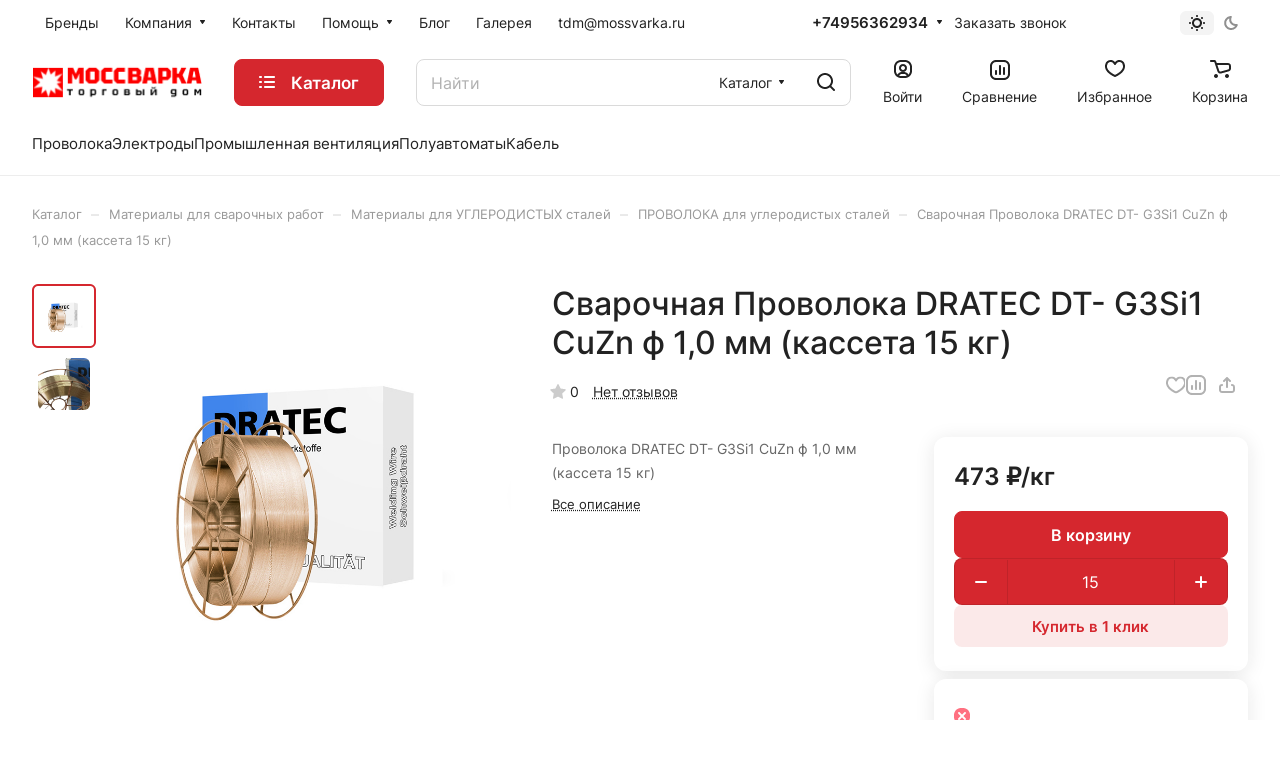

--- FILE ---
content_type: text/html; charset=utf-8
request_url: https://www.mossvarka.ru/catalog/provoloka_dlya_uglerodistykh_staley/18180/
body_size: 42363
content:
<!DOCTYPE html>
<html xmlns="http://www.w3.org/1999/xhtml" xml:lang="ru" lang="ru" class="  ">
	<head><link rel="canonical" href="https://www.mossvarka.ru/catalog/provoloka_dlya_uglerodistykh_staley/18180/" />
		<title>Сварочная Проволока DRATEC DT- G3Si1 CuZn ф 1,0 мм (кассета 15 кг) - Купить по низкой цене в Москве в ТД МОССВАРКА</title>
		<meta name="viewport" content="initial-scale=1.0, width=device-width" />
		<meta name="HandheldFriendly" content="true" />
		<meta name="yes" content="yes" />
		<meta name="apple-mobile-web-app-status-bar-style" content="black" />
		<meta name="SKYPE_TOOLBAR" content="SKYPE_TOOLBAR_PARSER_COMPATIBLE" />
		<meta http-equiv="Content-Type" content="text/html; charset=utf-8" />
<meta name="keywords" content="Интернет-магазин, заказать, купить" />
<meta name="description" content="Сварочная Проволока DRATEC DT- G3Si1 CuZn ф 1,0 мм (кассета 15 кг) по низкой цене в Москве в ТД &amp;quot;МОССВАРКА&amp;quot;. Широкий ассортимент оборудования для сварочных работ по оптовым и розничным ценам. Доставка по всей по РФ. Телефон: &#9742; +7 (495) 636-29-34" />

<link href="/bitrix/js/ui/design-tokens/dist/ui.design-tokens.css?174653600226358"  rel="stylesheet" />
<link href="/bitrix/js/ui/fonts/opensans/ui.font.opensans.css?17465359992555"  rel="stylesheet" />
<link href="/bitrix/js/main/popup/dist/main.popup.bundle.css?176249694631694"  rel="stylesheet" />
<link href="/bitrix/templates/aspro-lite/components/bitrix/catalog/main/style.css?17465359501475"  rel="stylesheet" />
<link href="/bitrix/templates/aspro-lite/css/animation/animate.min.css?174653595052789"  rel="stylesheet" />
<link href="/bitrix/templates/aspro-lite/components/bitrix/catalog.element/main/style.css?17653584756352"  rel="stylesheet" />
<link href="/bitrix/components/aspro/props.group.lite/templates/lite/style.css?17465360033099"  rel="stylesheet" />
<link href="/bitrix/templates/aspro-lite/css/jquery.fancybox.min.css?174653594913058"  rel="stylesheet" />
<link href="/bitrix/templates/aspro-lite/css/fancybox-gallery.min.css?17465359493528"  rel="stylesheet" />
<link href="/bitrix/templates/aspro-lite/css/detail.min.css?17624982812099"  rel="stylesheet" />
<link href="/bitrix/templates/aspro-lite/vendor/css/carousel/swiper/swiper-bundle.min.css?174653595015817"  rel="stylesheet" />
<link href="/bitrix/templates/aspro-lite/css/slider.swiper.min.css?17465359493564"  rel="stylesheet" />
<link href="/bitrix/templates/aspro-lite/css/slider.min.css?1746535949473"  rel="stylesheet" />
<link href="/bitrix/templates/aspro-lite/css/rounded-columns.min.css?17465359491033"  rel="stylesheet" />
<link href="/bitrix/templates/aspro-lite/css/gallery.min.css?17465359498471"  rel="stylesheet" />
<link href="/bitrix/templates/aspro-lite/css/video-block.min.css?17465359503536"  rel="stylesheet" />
<link href="/bitrix/templates/aspro-lite/css/rating.min.css?1746535949210"  rel="stylesheet" />
<link href="/bitrix/templates/aspro-lite/css/reviews.min.css?1746535949352"  rel="stylesheet" />
<link href="/bitrix/templates/aspro-lite/css/share.min.css?17465359492335"  rel="stylesheet" />
<link href="/bitrix/templates/aspro-lite/css/blocks/hint.min.css?17465359492352"  rel="stylesheet" />
<link href="/bitrix/templates/aspro-lite/components/bitrix/catalog.section/catalog_table/style.css?17624982837626"  rel="stylesheet" />
<link href="/bitrix/templates/aspro-lite/css/catalog.min.css?17653584758672"  rel="stylesheet" />
<link href="/bitrix/templates/aspro-lite/css/chars.min.css?17465359493313"  rel="stylesheet" />
<link href="/bitrix/templates/aspro-lite/css/back-url.min.css?1746535949723"  rel="stylesheet" />
<link href="/bitrix/templates/aspro-lite/components/bitrix/catalog.comments/catalog/style.css?17465359507717"  rel="stylesheet" />
<link href="/bitrix/panel/main/popup.css?174653599522696"  rel="stylesheet" />
<link href="/bitrix/components/bitrix/rating.vote/templates/standart_text/style.css?17465360102223"  rel="stylesheet" />
<link href="/bitrix/components/aspro/catalog.viewed.lite/templates/main/style.css?17465360033023"  rel="stylesheet" />
<link href="/bitrix/templates/aspro-lite/css/skeleton.css?1746535949460"  rel="stylesheet" />
<link href="/bitrix/templates/aspro-lite/css/bottom-icons-panel.css?17624982802866"  rel="stylesheet" />
<link href="/bitrix/templates/aspro-lite/css/fonts/inter/css/inter.min.css?17465359492469"  data-template-style="true"  rel="stylesheet" />
<link href="/bitrix/templates/aspro-lite/css/lite.bootstrap.css?17465359496889"  data-template-style="true"  rel="stylesheet" />
<link href="/bitrix/templates/aspro-lite/vendor/css/ripple.css?1746535950854"  data-template-style="true"  rel="stylesheet" />
<link href="/bitrix/templates/aspro-lite/css/buttons.css?174653594916715"  data-template-style="true"  rel="stylesheet" />
<link href="/bitrix/templates/aspro-lite/css/svg.css?17465359493506"  data-template-style="true"  rel="stylesheet" />
<link href="/bitrix/templates/aspro-lite/css/header.css?17488469467031"  data-template-style="true"  rel="stylesheet" />
<link href="/bitrix/templates/aspro-lite/css/footer.css?176249828315845"  data-template-style="true"  rel="stylesheet" />
<link href="/bitrix/templates/aspro-lite/css/mobile-header.css?17465359496481"  data-template-style="true"  rel="stylesheet" />
<link href="/bitrix/templates/aspro-lite/css/mobile-menu.css?17465359495869"  data-template-style="true"  rel="stylesheet" />
<link href="/bitrix/templates/aspro-lite/css/header-fixed.css?17465359491554"  data-template-style="true"  rel="stylesheet" />
<link href="/bitrix/templates/aspro-lite/css/page-title-breadcrumb-pagination.css?17465359506322"  data-template-style="true"  rel="stylesheet" />
<link href="/bitrix/templates/aspro-lite/css/social-icons.css?17653584754525"  data-template-style="true"  rel="stylesheet" />
<link href="/bitrix/templates/aspro-lite/css/left-menu.css?17465359492406"  data-template-style="true"  rel="stylesheet" />
<link href="/bitrix/templates/aspro-lite/css/tabs.css?17653584755226"  data-template-style="true"  rel="stylesheet" />
<link href="/bitrix/templates/aspro-lite/css/bg-banner.css?17465359493571"  data-template-style="true"  rel="stylesheet" />
<link href="/bitrix/templates/aspro-lite/css/item-views.css?1746535949543"  data-template-style="true"  rel="stylesheet" />
<link href="/bitrix/templates/aspro-lite/css/blocks/cross.css?1746535949974"  data-template-style="true"  rel="stylesheet" />
<link href="/bitrix/templates/aspro-lite/css/blocks/dark-light-theme.css?17624982833128"  data-template-style="true"  rel="stylesheet" />
<link href="/bitrix/templates/aspro-lite/css/blocks/flexbox.css?17465359492850"  data-template-style="true"  rel="stylesheet" />
<link href="/bitrix/templates/aspro-lite/css/blocks/grid-list.css?17624982818082"  data-template-style="true"  rel="stylesheet" />
<link href="/bitrix/templates/aspro-lite/css/blocks/gutters.css?17465359491289"  data-template-style="true"  rel="stylesheet" />
<link href="/bitrix/templates/aspro-lite/css/blocks/hint.css?17465359493439"  data-template-style="true"  rel="stylesheet" />
<link href="/bitrix/templates/aspro-lite/css/blocks/images.css?17653584751937"  data-template-style="true"  rel="stylesheet" />
<link href="/bitrix/templates/aspro-lite/css/blocks/line-block.css?17624982838018"  data-template-style="true"  rel="stylesheet" />
<link href="/bitrix/templates/aspro-lite/css/blocks/mobile-scrolled.css?17465359491127"  data-template-style="true"  rel="stylesheet" />
<link href="/bitrix/templates/aspro-lite/css/blocks/popup.css?17653584756971"  data-template-style="true"  rel="stylesheet" />
<link href="/bitrix/templates/aspro-lite/css/blocks/prices.css?1746535949679"  data-template-style="true"  rel="stylesheet" />
<link href="/bitrix/templates/aspro-lite/css/blocks/scroller.css?17465359492249"  data-template-style="true"  rel="stylesheet" />
<link href="/bitrix/templates/aspro-lite/css/blocks/social-list.css?1746535949382"  data-template-style="true"  rel="stylesheet" />
<link href="/bitrix/templates/aspro-lite/css/blocks/sticker.css?17653584752662"  data-template-style="true"  rel="stylesheet" />
<link href="/bitrix/templates/aspro-lite/css/blocks/sticky.css?1746535949240"  data-template-style="true"  rel="stylesheet" />
<link href="/bitrix/templates/aspro-lite/css/item-action.min.css?17624982831723"  data-template-style="true"  rel="stylesheet" />
<link href="/bitrix/templates/aspro-lite/css/notice.min.css?17465359493001"  data-template-style="true"  rel="stylesheet" />
<link href="/bitrix/templates/aspro-lite/css/scroll_to_top.min.css?17488469482975"  data-template-style="true"  rel="stylesheet" />
<link href="/bitrix/templates/aspro-lite/components/bitrix/menu/header/style.css?174653595016331"  data-template-style="true"  rel="stylesheet" />
<link href="/bitrix/templates/aspro-lite/css/dropdown-select.min.css?17465359491699"  data-template-style="true"  rel="stylesheet" />
<link href="/bitrix/components/aspro/theme.selector.lite/templates/.default/style.css?17465360031917"  data-template-style="true"  rel="stylesheet" />
<link href="/bitrix/templates/aspro-lite/components/bitrix/search.title/corp/style.css?17465359506138"  data-template-style="true"  rel="stylesheet" />
<link href="/bitrix/templates/aspro-lite/css/dragscroll.min.css?17465359491177"  data-template-style="true"  rel="stylesheet" />
<link href="/bitrix/templates/aspro-lite/components/bitrix/breadcrumb/main/style.css?17465359501534"  data-template-style="true"  rel="stylesheet" />
<link href="/bitrix/templates/aspro-lite/components/bitrix/menu/bottom/style.css?17465359502502"  data-template-style="true"  rel="stylesheet" />
<link href="/bitrix/components/aspro/marketing.popup.lite/templates/.default/style.css?17465360035816"  data-template-style="true"  rel="stylesheet" />
<link href="/bitrix/templates/aspro-lite/styles.css?176535847529515"  data-template-style="true"  rel="stylesheet" />
<link href="/bitrix/templates/aspro-lite/template_styles.css?176535847523219"  data-template-style="true"  rel="stylesheet" />
<link href="/bitrix/templates/aspro-lite/css/form.css?176535847527258"  data-template-style="true"  rel="stylesheet" />
<link href="/bitrix/templates/aspro-lite/css/colored.css?17465359497525"  data-template-style="true"  rel="stylesheet" />
<link href="/bitrix/templates/aspro-lite/css/responsive.css?17465359491697"  data-template-style="true"  rel="stylesheet" />
<link href="/bitrix/templates/aspro-lite/css/custom.css?1746535949389"  data-template-style="true"  rel="stylesheet" />
<script>if(!window.BX)window.BX={};if(!window.BX.message)window.BX.message=function(mess){if(typeof mess==='object'){for(let i in mess) {BX.message[i]=mess[i];} return true;}};</script>
<script>(window.BX||top.BX).message({"JS_CORE_LOADING":"Загрузка...","JS_CORE_NO_DATA":"- Нет данных -","JS_CORE_WINDOW_CLOSE":"Закрыть","JS_CORE_WINDOW_EXPAND":"Развернуть","JS_CORE_WINDOW_NARROW":"Свернуть в окно","JS_CORE_WINDOW_SAVE":"Сохранить","JS_CORE_WINDOW_CANCEL":"Отменить","JS_CORE_WINDOW_CONTINUE":"Продолжить","JS_CORE_H":"ч","JS_CORE_M":"м","JS_CORE_S":"с","JSADM_AI_HIDE_EXTRA":"Скрыть лишние","JSADM_AI_ALL_NOTIF":"Показать все","JSADM_AUTH_REQ":"Требуется авторизация!","JS_CORE_WINDOW_AUTH":"Войти","JS_CORE_IMAGE_FULL":"Полный размер"});</script>

<script src="/bitrix/js/main/core/core.js?1762497000511455"></script>

<script>BX.Runtime.registerExtension({"name":"main.core","namespace":"BX","loaded":true});</script>
<script>BX.setJSList(["\/bitrix\/js\/main\/core\/core_ajax.js","\/bitrix\/js\/main\/core\/core_promise.js","\/bitrix\/js\/main\/polyfill\/promise\/js\/promise.js","\/bitrix\/js\/main\/loadext\/loadext.js","\/bitrix\/js\/main\/loadext\/extension.js","\/bitrix\/js\/main\/polyfill\/promise\/js\/promise.js","\/bitrix\/js\/main\/polyfill\/find\/js\/find.js","\/bitrix\/js\/main\/polyfill\/includes\/js\/includes.js","\/bitrix\/js\/main\/polyfill\/matches\/js\/matches.js","\/bitrix\/js\/ui\/polyfill\/closest\/js\/closest.js","\/bitrix\/js\/main\/polyfill\/fill\/main.polyfill.fill.js","\/bitrix\/js\/main\/polyfill\/find\/js\/find.js","\/bitrix\/js\/main\/polyfill\/matches\/js\/matches.js","\/bitrix\/js\/main\/polyfill\/core\/dist\/polyfill.bundle.js","\/bitrix\/js\/main\/core\/core.js","\/bitrix\/js\/main\/polyfill\/intersectionobserver\/js\/intersectionobserver.js","\/bitrix\/js\/main\/lazyload\/dist\/lazyload.bundle.js","\/bitrix\/js\/main\/polyfill\/core\/dist\/polyfill.bundle.js","\/bitrix\/js\/main\/parambag\/dist\/parambag.bundle.js"]);
</script>
<script>BX.Runtime.registerExtension({"name":"fx","namespace":"window","loaded":true});</script>
<script>BX.Runtime.registerExtension({"name":"aspro_cookie","namespace":"window","loaded":true});</script>
<script>BX.Runtime.registerExtension({"name":"aspro_metrika.goals","namespace":"window","loaded":true});</script>
<script>BX.Runtime.registerExtension({"name":"aspro_logo","namespace":"window","loaded":true});</script>
<script>(window.BX||top.BX).message({"ADD_BASKET_PROPS_TITLE":"Выберите свойства, добавляемые в корзину","ADD_BASKET_PROPS_BUTTON_TITLE":"Выбрать"});</script>
<script>BX.Runtime.registerExtension({"name":"aspro_item_action","namespace":"window","loaded":true});</script>
<script>(window.BX||top.BX).message({"NOTICE_ADDED2CART":"В корзине","NOTICE_CLOSE":"Закрыть","NOTICE_MORE":"и ещё #COUNT# #PRODUCTS#","NOTICE_PRODUCT0":"товаров","NOTICE_PRODUCT1":"товар","NOTICE_PRODUCT2":"товара","NOTICE_ERROR":"Ошибка","NOTICE_REQUEST_ERROR":"Ошибка запроса","NOTICE_AUTHORIZED":"Вы успешно авторизовались","NOTICE_ADDED2COMPARE":"В сравнении","NOTICE_ADDED2FAVORITE":"В избранном","NOTICE_ADDED2SUBSCRIBE":"Вы подписались","NOTICE_REMOVED_FROM_COMPARE":"Удалено из сравнения","NOTICE_REMOVED_FROM_FAVORITE":"Удалено из избранного","NOTICE_REMOVED_FROM_SUBSCRIBE":"Удалено из подписки"});</script>
<script>BX.Runtime.registerExtension({"name":"aspro_notice","namespace":"window","loaded":true});</script>
<script>BX.Runtime.registerExtension({"name":"aspro_scroll_to_top","namespace":"window","loaded":true});</script>
<script>BX.Runtime.registerExtension({"name":"aspro_dropdown_select","namespace":"window","loaded":true});</script>
<script>(window.BX||top.BX).message({"CT_BST_SEARCH_BUTTON2":"Найти","SEARCH_IN_SITE_FULL":"По всему сайту","SEARCH_IN_SITE":"Везде","SEARCH_IN_CATALOG_FULL":"По каталогу","SEARCH_IN_CATALOG":"Каталог"});</script>
<script>BX.Runtime.registerExtension({"name":"aspro_searchtitle","namespace":"window","loaded":true});</script>
<script>BX.Runtime.registerExtension({"name":"aspro_drag_scroll","namespace":"window","loaded":true});</script>
<script>BX.Runtime.registerExtension({"name":"ui.design-tokens","namespace":"window","loaded":true});</script>
<script>BX.Runtime.registerExtension({"name":"ui.fonts.opensans","namespace":"window","loaded":true});</script>
<script>BX.Runtime.registerExtension({"name":"main.popup","namespace":"BX.Main","loaded":true});</script>
<script>BX.Runtime.registerExtension({"name":"popup","namespace":"window","loaded":true});</script>
<script>BX.Runtime.registerExtension({"name":"aspro_fancybox","namespace":"window","loaded":true});</script>
<script>BX.Runtime.registerExtension({"name":"aspro_detail","namespace":"window","loaded":true});</script>
<script>BX.Runtime.registerExtension({"name":"aspro_swiper_init","namespace":"window","loaded":true});</script>
<script>BX.Runtime.registerExtension({"name":"aspro_swiper","namespace":"window","loaded":true});</script>
<script>BX.Runtime.registerExtension({"name":"aspro_swiper_events","namespace":"window","loaded":true});</script>
<script>BX.Runtime.registerExtension({"name":"aspro_rounded_columns","namespace":"window","loaded":true});</script>
<script>BX.Runtime.registerExtension({"name":"aspro_viewed","namespace":"window","loaded":true});</script>
<script>BX.Runtime.registerExtension({"name":"aspro_gallery","namespace":"window","loaded":true});</script>
<script>BX.Runtime.registerExtension({"name":"aspro_stores_amount","namespace":"window","loaded":true});</script>
<script>BX.Runtime.registerExtension({"name":"aspro_video","namespace":"window","loaded":true});</script>
<script>BX.Runtime.registerExtension({"name":"aspro_rating","namespace":"window","loaded":true});</script>
<script>BX.Runtime.registerExtension({"name":"aspro_reviews","namespace":"window","loaded":true});</script>
<script>BX.Runtime.registerExtension({"name":"aspro_share","namespace":"window","loaded":true});</script>
<script>BX.Runtime.registerExtension({"name":"aspro_hint","namespace":"window","loaded":true});</script>
<script>BX.Runtime.registerExtension({"name":"aspro_pagination","namespace":"window","loaded":true});</script>
<script>BX.Runtime.registerExtension({"name":"aspro_catalog","namespace":"window","loaded":true});</script>
<script>BX.Runtime.registerExtension({"name":"aspro_select_offer_load","namespace":"window","loaded":true});</script>
<script>BX.Runtime.registerExtension({"name":"aspro_chars","namespace":"window","loaded":true});</script>
<script>BX.Runtime.registerExtension({"name":"main.pageobject","namespace":"BX","loaded":true});</script>
<script>(window.BX||top.BX).message({"JS_CORE_LOADING":"Загрузка...","JS_CORE_NO_DATA":"- Нет данных -","JS_CORE_WINDOW_CLOSE":"Закрыть","JS_CORE_WINDOW_EXPAND":"Развернуть","JS_CORE_WINDOW_NARROW":"Свернуть в окно","JS_CORE_WINDOW_SAVE":"Сохранить","JS_CORE_WINDOW_CANCEL":"Отменить","JS_CORE_WINDOW_CONTINUE":"Продолжить","JS_CORE_H":"ч","JS_CORE_M":"м","JS_CORE_S":"с","JSADM_AI_HIDE_EXTRA":"Скрыть лишние","JSADM_AI_ALL_NOTIF":"Показать все","JSADM_AUTH_REQ":"Требуется авторизация!","JS_CORE_WINDOW_AUTH":"Войти","JS_CORE_IMAGE_FULL":"Полный размер"});</script>
<script>BX.Runtime.registerExtension({"name":"window","namespace":"window","loaded":true});</script>
<script>BX.Runtime.registerExtension({"name":"aspro_uniform","namespace":"window","loaded":true});</script>
<script>BX.Runtime.registerExtension({"name":"aspro_back_url","namespace":"window","loaded":true});</script>
<script>BX.Runtime.registerExtension({"name":"aspro_hover_block","namespace":"window","loaded":true});</script>
<script>BX.Runtime.registerExtension({"name":"ls","namespace":"window","loaded":true});</script>
<script>BX.Runtime.registerExtension({"name":"aspro_skeleton","namespace":"window","loaded":true});</script>
<script>(window.BX||top.BX).message({"LANGUAGE_ID":"ru","FORMAT_DATE":"DD.MM.YYYY","FORMAT_DATETIME":"DD.MM.YYYY HH:MI:SS","COOKIE_PREFIX":"BITRIX_SM","SERVER_TZ_OFFSET":"10800","UTF_MODE":"Y","SITE_ID":"s1","SITE_DIR":"\/","USER_ID":"","SERVER_TIME":1768873611,"USER_TZ_OFFSET":0,"USER_TZ_AUTO":"Y","bitrix_sessid":"db8f324f49d8a6a79c9fbc5c574cebf4"});</script>


<script src="/bitrix/js/main/core/core_fx.js?174653599816888"></script>
<script src="/bitrix/js/main/ajax.js?174653599835509"></script>
<script src="/bitrix/js/main/popup/dist/main.popup.bundle.js?1763627446119952"></script>
<script src="/bitrix/js/main/pageobject/dist/pageobject.bundle.js?1762497000999"></script>
<script src="/bitrix/js/main/core/core_window.js?174653599898766"></script>
<script src="/bitrix/js/main/rating.js?174653599616557"></script>
<script src="/bitrix/js/main/core/core_ls.js?17465359984201"></script>
<script src="/bitrix/js/yandex.metrika/script.js?17598243976603"></script>
            <script>
                window.dataLayerName = 'dataLayer';
                var dataLayerName = window.dataLayerName;
            </script>
            <!-- Yandex.Metrika counter -->
            <script>
                (function (m, e, t, r, i, k, a) {
                    m[i] = m[i] || function () {
                        (m[i].a = m[i].a || []).push(arguments)
                    };
                    m[i].l = 1 * new Date();
                    k = e.createElement(t), a = e.getElementsByTagName(t)[0], k.async = 1, k.src = r, a.parentNode.insertBefore(k, a)
                })
                (window, document, "script", "https://mc.yandex.ru/metrika/tag.js", "ym");

                ym("8512528", "init", {
                    clickmap: true,
                    trackLinks: true,
                    accurateTrackBounce: true,
                    webvisor: true,
                    ecommerce: dataLayerName,
                    params: {
                        __ym: {
                            "ymCmsPlugin": {
                                "cms": "1c-bitrix",
                                "cmsVersion": "25.750",
                                "pluginVersion": "1.0.10",
                                'ymCmsRip': 1555663604                            }
                        }
                    }
                });

                document.addEventListener("DOMContentLoaded", function() {
                    
                                                    document.querySelectorAll("Контакты").forEach(box =>
                                box.addEventListener("click", () => {
                                    ym(8512528, 'reachGoal', 'ym-show-contacts');
                                    console.log('ym-show-contacts');
                                })
                            )
                    
                                                    document.querySelectorAll("Оставил контакты").forEach(box =>
                                box.addEventListener("submit", () => {
                                    ym(8512528, 'reachGoal', 'ym-submit-contacts');
                                    console.log('ym-submit-contacts');
                                })
                            )
                                    });

            </script>
            <!-- /Yandex.Metrika counter -->
                    <script>
            window.counters = ["8512528"];
        </script>
        
<script>BX.message({'JS_REQUIRED':'Заполните это поле!','JS_FORMAT':'Неверный формат!','JS_FILE_EXT':'Недопустимое расширение файла!','JS_PASSWORD_COPY':'Пароли не совпадают!','JS_PASSWORD_LENGTH':'Минимум 6 символов!','JS_ERROR':'Неверно заполнено поле!','JS_FILE_SIZE':'Максимальный размер 5мб!','JS_FILE_BUTTON_NAME':'Выберите файл','JS_FILE_DEFAULT':'Файл не найден','JS_DATE':'Некорректная дата!','JS_DATETIME':'Некорректная дата/время!','JS_REQUIRED_LICENSES':'Согласитесь с условиями','JS_REQUIRED_OFFER':'Согласитесь с условиями','JS_INVALID_NUMBER':'Неверный номер','JS_INVALID_COUNTRY_CODE':'Неверный код страны','JS_TOO_SHORT':'Номер слишком короткий','JS_TOO_LONG':'Номер слишком длинный','S_CALLBACK':'Заказать звонок','S_QUESTION':'Задать вопрос','S_ASK_QUESTION':'Задать вопрос','S_FEEDBACK':'Оставить отзыв','ERROR_INCLUDE_MODULE_DIGITAL_TITLE':'Ошибка подключения модуля &laquo;Аспро: ЛайтШоп&raquo;','ERROR_INCLUDE_MODULE_DIGITAL_TEXT':'Ошибка подключения модуля &laquo;Аспро: ЛайтШоп&raquo;.<br />Пожалуйста установите модуль и повторите попытку','S_SERVICES':'Наши услуги','S_SERVICES_SHORT':'Услуги','S_TO_ALL_SERVICES':'Все услуги','S_CATALOG':'Каталог товаров','S_CATALOG_SHORT':'Каталог','S_TO_ALL_CATALOG':'Весь каталог','S_CATALOG_FAVORITES':'Наши товары','S_CATALOG_FAVORITES_SHORT':'Товары','S_NEWS':'Новости','S_TO_ALL_NEWS':'Все новости','S_COMPANY':'О компании','S_OTHER':'Прочее','S_CONTENT':'Контент','T_JS_ARTICLE':'Артикул: ','T_JS_NAME':'Наименование: ','T_JS_PRICE':'Цена: ','T_JS_QUANTITY':'Количество: ','T_JS_SUMM':'Сумма: ','FANCY_CLOSE':'Закрыть','FANCY_NEXT':'Вперед','FANCY_PREV':'Назад','CUSTOM_COLOR_CHOOSE':'Выбрать','CUSTOM_COLOR_CANCEL':'Отмена','S_MOBILE_MENU':'Меню','DIGITAL_T_MENU_BACK':'Назад','DIGITAL_T_MENU_CALLBACK':'Обратная связь','DIGITAL_T_MENU_CONTACTS_TITLE':'Будьте на связи','TITLE_BASKET':'В корзине товаров на #SUMM#','BASKET_SUMM':'#SUMM#','EMPTY_BASKET':'Корзина пуста','TITLE_BASKET_EMPTY':'Корзина пуста','BASKET':'Корзина','SEARCH_TITLE':'Поиск','SOCIAL_TITLE':'Оставайтесь на связи','LOGIN':'Войти','MY_CABINET':'Кабинет','SUBSCRIBE_TITLE':'Будьте всегда в курсе','HEADER_SCHEDULE':'Время работы','SEO_TEXT':'SEO описание','COMPANY_IMG':'Картинка компании','COMPANY_TEXT':'Описание компании','JS_RECAPTCHA_ERROR':'Пройдите проверку','JS_PROCESSING_ERROR':'Согласитесь с условиями!','CONFIG_SAVE_SUCCESS':'Настройки сохранены','CONFIG_SAVE_FAIL':'Ошибка сохранения настроек','CLEAR_FILE':'Отменить','ALL_SECTIONS_PROJECT':'Все проекты','RELOAD_PAGE':'Обновить страницу','REFRESH':'Поменять картинку','RECAPTCHA_TEXT':'Подтвердите, что вы не робот','SHOW':'Еще','HIDE':'Скрыть','FILTER_EXPAND_VALUES':'Показать все','FILTER_HIDE_VALUES':'Свернуть','COUNTDOWN_SEC':'сек','COUNTDOWN_MIN':'мин','COUNTDOWN_HOUR':'час','COUNTDOWN_DAY0':'дн','COUNTDOWN_DAY1':'дн','COUNTDOWN_DAY2':'дн','COUNTDOWN_WEAK0':'Недель','COUNTDOWN_WEAK1':'Неделя','COUNTDOWN_WEAK2':'Недели','COUNTDOWN_MONTH0':'Месяцев','COUNTDOWN_MONTH1':'Месяц','COUNTDOWN_MONTH2':'Месяца','COUNTDOWN_YEAR0':'Лет','COUNTDOWN_YEAR1':'Год','COUNTDOWN_YEAR2':'Года','COUNTDOWN_COMPACT_SEC':'с','COUNTDOWN_COMPACT_MIN':'м','COUNTDOWN_COMPACT_HOUR':'ч','COUNTDOWN_COMPACT_DAY':'д','COUNTDOWN_COMPACT_WEAK':'н','COUNTDOWN_COMPACT_MONTH':'м','COUNTDOWN_COMPACT_YEAR0':'л','COUNTDOWN_COMPACT_YEAR1':'г','BASKET_PRINT_BUTTON':'Распечатать','BASKET_CLEAR_ALL_BUTTON':'Очистить','BASKET_QUICK_ORDER_BUTTON':'Быстрый заказ','BASKET_CONTINUE_BUTTON':'Продолжить покупки','BASKET_ORDER_BUTTON':'Оформить заказ','SHARE_BUTTON':'Поделиться','BASKET_CHANGE_TITLE':'Ваш заказ','BASKET_CHANGE_LINK':'Изменить','MORE_INFO_SKU':'Купить','ITEM_ECONOMY':'Экономия','ITEM_ARTICLE':'Артикул: ','JS_FORMAT_ORDER':'имеет неверный формат','JS_BASKET_COUNT_TITLE':'В корзине товаров на SUMM','POPUP_VIDEO':'Видео','POPUP_GIFT_TEXT':'Нашли что-то особенное? Намекните другу о подарке!','ORDER_FIO_LABEL':'Ф.И.О.','ORDER_PHONE_LABEL':'Телефон','REFRESH_CAPTCHA':'Поменять картинку','ORDER_REGISTER_BUTTON':'Регистрация','PRICES_TYPE':'Варианты цен','FILTER_HELPER_VALUES':' знач.','SHOW_MORE_SCU_MAIN':'Еще #COUNT#','SHOW_MORE_SCU_1':'предложение','SHOW_MORE_SCU_2':'предложения','SHOW_MORE_SCU_3':'предложений','PARENT_ITEM_NOT_FOUND':'Не найден основной товар для услуги в корзине. Обновите страницу и попробуйте снова.','S_FAVORITE':'Избранное','S_COMPARE':'Сравнение'})</script>
<style>html {--border-radius:8px;--theme-base-color:#d5272e;--theme-base-opacity-color:#d5272e1a;--theme-more-color:#d5272e;--theme-outer-border-radius:12px;--theme-text-transform:none;--theme-letter-spacing:normal;--theme-button-font-size:0%;--theme-button-padding-2px:0%;--theme-button-padding-1px:0%;--theme-more-color-hue:358;--theme-more-color-saturation:69%;--theme-more-color-lightness:49%;--theme-base-color-hue:358;--theme-base-color-saturation:69%;--theme-base-color-lightness:49%;--theme-lightness-hover-diff:6%;}</style>
<style>html {font-size:16px;--theme-font-family:Inter;--theme-font-title-family:var(--theme-font-family);--theme-font-title-weight:500;}</style>
<style>html {--theme-page-width: 1500px;--theme-page-width-padding: 32px}</style>

            <script src="/bitrix/templates/aspro-lite/js/app.js?17653584755509"></script>
            <script data-skip-moving="true" src="/bitrix/js/main/jquery/jquery-3.6.0.min.js"></script>
            <script data-skip-moving="true" src="/bitrix/templates/aspro-lite/js/speed.min.js?=1746535950"></script>
        
<link href="/bitrix/templates/aspro-lite/css/print.css?174653594916634" data-template-style="true" rel="stylesheet" media="print">
<script>window.lazySizesConfig = window.lazySizesConfig || {};lazySizesConfig.loadMode = 1;lazySizesConfig.expand = 200;lazySizesConfig.expFactor = 1;lazySizesConfig.hFac = 0.1;window.lazySizesConfig.loadHidden = false;</script>
<script src="/bitrix/templates/aspro-lite/vendor/lazysizes.min.js" data-skip-moving="true" defer=""></script>
<script src="/bitrix/templates/aspro-lite/vendor/ls.unveilhooks.min.js" data-skip-moving="true" defer=""></script>
<link rel="shortcut icon" href="/favicon.png" type="image/png" />
<link rel="apple-touch-icon" sizes="180x180" href="/upload/aspro.lite/4cc/nywciizxpjzac76v2bmyzylzewi2h45i.png" />
<meta property="og:description" content="Проволока DRATEC DT- G3Si1 CuZn ф 1,0 мм (кассета 15 кг)" />
<meta property="og:image" content="https://www.mossvarka.ru:443/upload/iblock/09d/p5j8t5a911m311e2tbotxsxytqithmym.jpeg" />
<link rel="image_src" href="https://www.mossvarka.ru:443/upload/iblock/09d/p5j8t5a911m311e2tbotxsxytqithmym.jpeg"  />
<meta property="og:title" content="Сварочная Проволока DRATEC DT- G3Si1 CuZn ф 1,0 мм (кассета 15 кг) - Купить по низкой цене в Москве в ТД МОССВАРКА" />
<meta property="og:type" content="website" />
<meta property="og:url" content="https://www.mossvarka.ru:443/catalog/provoloka_dlya_uglerodistykh_staley/18180/" />

<script>window[window.dataLayerName] = window[window.dataLayerName] || [];</script>



<script src="/bitrix/templates/aspro-lite/js/observer.js?17465359507026"></script>
<script src="/bitrix/templates/aspro-lite/js/lite.bootstrap.js?174653595019575"></script>
<script src="/bitrix/templates/aspro-lite/vendor/jquery.cookie.js?17465359502426"></script>
<script src="/bitrix/templates/aspro-lite/vendor/jquery.validate.min.js?174653595022254"></script>
<script src="/bitrix/templates/aspro-lite/vendor/js/ripple.js?17465359504702"></script>
<script src="/bitrix/templates/aspro-lite/js/detectmobilebrowser.js?17465359502203"></script>
<script src="/bitrix/templates/aspro-lite/js/matchMedia.js?17465359501585"></script>
<script src="/bitrix/templates/aspro-lite/js/jquery.actual.min.js?17465359501239"></script>
<script src="/bitrix/templates/aspro-lite/js/jquery-ui.min.js?174653595032162"></script>
<script src="/bitrix/templates/aspro-lite/js/jqModal.js?174653595011178"></script>
<script src="/bitrix/templates/aspro-lite/js/scrollTabs.js?174653595014271"></script>
<script src="/bitrix/templates/aspro-lite/js/blocks/controls.js?17465359505838"></script>
<script src="/bitrix/templates/aspro-lite/js/blocks/dropdown-product.js?17465359501319"></script>
<script src="/bitrix/templates/aspro-lite/js/blocks/hint.js?1746535950677"></script>
<script src="/bitrix/templates/aspro-lite/js/blocks/tabs-history.js?17465359501406"></script>
<script src="/bitrix/templates/aspro-lite/js/general.js?1766746315169149"></script>
<script src="/bitrix/templates/aspro-lite/js/custom.js?1746535950100"></script>
<script src="/bitrix/templates/aspro-lite/js/metrika.goals.min.js?17653584755942"></script>
<script src="/bitrix/templates/aspro-lite/js/logo.min.js?17465359503294"></script>
<script src="/bitrix/templates/aspro-lite/js/item-action.min.js?176535847520068"></script>
<script src="/bitrix/templates/aspro-lite/js/notice.min.js?174653595017378"></script>
<script src="/bitrix/templates/aspro-lite/js/scroll_to_top.min.js?17465359502367"></script>
<script src="/bitrix/templates/aspro-lite/components/bitrix/menu/header/script.js?17465359504321"></script>
<script src="/bitrix/templates/aspro-lite/js/phones.js?17465359501157"></script>
<script src="/bitrix/components/aspro/theme.selector.lite/templates/.default/script.js?174653600310866"></script>
<script src="/bitrix/components/bitrix/search.title/script.js?174653600610542"></script>
<script src="/bitrix/templates/aspro-lite/components/bitrix/search.title/corp/script.js?174653595011473"></script>
<script src="/bitrix/templates/aspro-lite/js/searchtitle.min.js?17465359501414"></script>
<script src="/bitrix/templates/aspro-lite/js/dragscroll.min.js?17465359505337"></script>
<script src="/bitrix/templates/aspro-lite/components/bitrix/menu/left/script.js?17465359501294"></script>
<script src="/bitrix/templates/aspro-lite/components/bitrix/menu/bottom/script.js?1746535950469"></script>
<script src="/bitrix/components/aspro/marketing.popup.lite/templates/.default/script.js?17465360031465"></script>
<script src="/bitrix/templates/aspro-lite/js/jquery.inputmask.bundle.min.js?174653595070933"></script>
<script src="/bitrix/templates/aspro-lite/js/jquery.history.js?174653595021571"></script>
<script src="/bitrix/templates/aspro-lite/components/bitrix/catalog.element/main/script.js?1746535950487"></script>
<script src="/bitrix/templates/aspro-lite/js/jquery.fancybox.min.js?174653595067390"></script>
<script src="/bitrix/templates/aspro-lite/js/slider.swiper.min.js?17488469461477"></script>
<script src="/bitrix/templates/aspro-lite/vendor/js/carousel/swiper/swiper-bundle.min.js?1746535950158093"></script>
<script src="/bitrix/templates/aspro-lite/js/slider.swiper.galleryEvents.min.js?1746535950968"></script>
<script src="/bitrix/templates/aspro-lite/js/viewed.min.js?17465359502176"></script>
<script src="/bitrix/templates/aspro-lite/js/gallery.min.js?1746535950572"></script>
<script src="/bitrix/templates/aspro-lite/js/conditional/stores_amount.min.js?1746535950909"></script>
<script src="/bitrix/templates/aspro-lite/components/bitrix/catalog.section/catalog_table/script.js?17624982837793"></script>
<script src="/bitrix/templates/aspro-lite/js/conditional/pagination.js?1765358475858"></script>
<script src="/bitrix/templates/aspro-lite/js/select_offer_load.min.js?1746535950187"></script>
<script src="/bitrix/templates/aspro-lite/js/jquery.uniform.min.js?17465359508308"></script>
<script src="/bitrix/templates/aspro-lite/components/bitrix/sale.gift.main.products/main/script.js?17465359503862"></script>
<script src="/bitrix/templates/aspro-lite/js/hover-block.min.js?1746535950715"></script>
<script src="/bitrix/templates/aspro-lite/components/bitrix/catalog.comments/catalog/script.js?174653595011878"></script>
<script src="/bitrix/templates/aspro-lite/components/bitrix/subscribe.edit/footer/script.js?1762498283471"></script>

				<style>html {--header-height:184px;}</style>	</head>
	<body class="block-wo-title  site_s1   side_left hide_menu_page region_confirm_normal header_fill_ fixed_y mfixed_y mfixed_view_always title_position_left mmenu_leftside mheader-v1 footer-v1 fill_bg_ header-v3 title-v1 bottom-icons-panel_y with_order with_cabinet with_phones theme-light" id="main" data-site="/">
		<div class="bx_areas"><!-- Yandex.Metrika counter -->
<script >
   (function(m,e,t,r,i,k,a){m[i]=m[i]||function(){(m[i].a=m[i].a||[]).push(arguments)};
   m[i].l=1*new Date();
   for (var j = 0; j < document.scripts.length; j++) {if (document.scripts[j].src === r) { return; }}
   k=e.createElement(t),a=e.getElementsByTagName(t)[0],k.async=1,k.src=r,a.parentNode.insertBefore(k,a)})
   (window, document, "script", "https://mc.yandex.ru/metrika/tag.js", "ym");

   ym(8512528, "init", {
        clickmap:true,
        trackLinks:true,
        accurateTrackBounce:true,
        webvisor:true,
        ecommerce:"dataLayer"
   });
</script>
<noscript><div><img class="lazyload "  src="[data-uri]" data-src="https://mc.yandex.ru/watch/8512528" style="position:absolute; left:-9999px;" alt="" /></div></noscript>
<!-- /Yandex.Metrika counter --></div>

		
		<div id="panel"></div>


						                                <script data-skip-moving="true">
            var solutionName = 'arLiteOptions';
            var arAsproOptions = window[solutionName] = ({});
            var arAsproCounters = {};
            var arBasketItems = {};
        </script>
        <script src="/bitrix/templates/aspro-lite/js/setTheme.php?site_id=s1&site_dir=/" data-skip-moving="true"></script>
        <script>

        if (arAsproOptions.SITE_ADDRESS){
            arAsproOptions.SITE_ADDRESS = arAsproOptions.SITE_ADDRESS.replace(/'/g, "");
        }

        window.basketJSParams = window.basketJSParams || [];
                BX.message({'MIN_ORDER_PRICE_TEXT':'<b>','OFFER_TEXT':'Продолжая, вы соглашаетесь с <a href=\"/include/offer_detail.php\" target=\"_blank\">публичной офертой<\/a>'});
        arAsproOptions.PAGES.FRONT_PAGE = window[solutionName].PAGES.FRONT_PAGE = "";
        arAsproOptions.PAGES.BASKET_PAGE = window[solutionName].PAGES.BASKET_PAGE = "";
        arAsproOptions.PAGES.ORDER_PAGE = window[solutionName].PAGES.ORDER_PAGE = "";
        arAsproOptions.PAGES.PERSONAL_PAGE = window[solutionName].PAGES.PERSONAL_PAGE = "";
        arAsproOptions.PAGES.CATALOG_PAGE = window[solutionName].PAGES.CATALOG_PAGE = "1";
        </script>
        <!--'start_frame_cache_options-block'-->            <script>
            var arAsproCounters = {'BASKET':{'ITEMS':[],'COUNT':'0','TITLE':'Корзина пуста'},'DELAY':{'ITEMS':[],'COUNT':'0'},'NOT_AVAILABLE':{'ITEMS':[],'COUNT':'0'},'COMPARE':{'ITEMS':[],'COUNT':'0','TITLE':'Список сравниваемых элементов'},'FAVORITE':{'ITEMS':[],'COUNT':'0','TITLE':'Избранные товары'},'SUBSCRIBE':{'ITEMS':[],'COUNT':'0','TITLE':'Подписка на товары'}};
            </script>
            <!--'end_frame_cache_options-block'-->
		<div class="body  hover_">
			<div class="body_media"></div>

						<div class="headers-container">				
				<div class="title-v1" data-ajax-block="HEADER" data-ajax-callback="headerInit">
										
<header class="header_3 header  header--narrow ">
	<div class="header__inner  header__inner--no-pt">

		
		<div class="header__top-part " data-ajax-load-block="HEADER_TOP_PART">
							<div class="maxwidth-theme">
			
			<div class="header__top-inner">

				
								<div class="header__top-item header-menu header-menu--long dotted-flex-1 hide-dotted">
					<nav class="mega-menu sliced">
						    <div class="catalog_icons_">
        <div class="header-menu__wrapper">
                                            <div class="header-menu__item unvisible header-menu__item--first  ">
                                            <a class="header-menu__link header-menu__link--top-level light-opacity-hover fill-theme-hover banner-light-text dark_link" href="/brands/">
                            <span class="header-menu__title font_14">
                                Бренды                            </span>
                                                    </a>
                                                                                                </div>
                                                            <div class="header-menu__item unvisible   header-menu__item--dropdown">
                                            <a class="header-menu__link header-menu__link--top-level light-opacity-hover fill-theme-hover banner-light-text dark_link" href="/company/">
                            <span class="header-menu__title font_14">
                                Компания                            </span>
                                                            <i class="svg inline  header-menu__wide-submenu-right-arrow fill-dark-light-block banner-light-icon-fill inline " aria-hidden="true"><svg width="7" height="5" ><use xlink:href="/bitrix/templates/aspro-lite/images/svg/arrows.svg?1746535950#down-7-5"></use></svg></i>                                                    </a>
                                                                                    <div class="header-menu__dropdown-menu dropdown-menu-wrapper dropdown-menu-wrapper--visible dropdown-menu-wrapper--woffset">
                            <div class="dropdown-menu-inner rounded-x ">

                                
                                
                                
                                <ul class="header-menu__dropdown-menu-inner ">
                                                                                                                                                                <li class="header-menu__dropdown-item  count_ ">
                                                <a class="font_15 dropdown-menu-item dark_link fill-dark-light-block " href="/company/index.php">
                                                    О компании                                                                                                    </a>
                                                                                            </li>
                                                                                                                                                                                                        <li class="header-menu__dropdown-item  count_ ">
                                                <a class="font_15 dropdown-menu-item dark_link fill-dark-light-block " href="/company/requisites/">
                                                    Реквизиты                                                                                                    </a>
                                                                                            </li>
                                                                                                                                                                                                        <li class="header-menu__dropdown-item  count_ ">
                                                <a class="font_15 dropdown-menu-item dark_link fill-dark-light-block " href="/company/docs/">
                                                    Документы                                                                                                    </a>
                                                                                            </li>
                                                                                                                                                                                                        <li class="header-menu__dropdown-item  count_ ">
                                                <a class="font_15 dropdown-menu-item dark_link fill-dark-light-block " href="/company/certificates/">
                                                    Сертификаты                                                                                                    </a>
                                                                                            </li>
                                                                                                                                                                                                        <li class="header-menu__dropdown-item  count_ ">
                                                <a class="font_15 dropdown-menu-item dark_link fill-dark-light-block " href="/company/reviews/">
                                                    Отзывы                                                                                                    </a>
                                                                                            </li>
                                                                                                            </ul>

                                                                                            </div>
                        </div>
                                                        </div>
                                                            <div class="header-menu__item unvisible   ">
                                            <a class="header-menu__link header-menu__link--top-level light-opacity-hover fill-theme-hover banner-light-text dark_link" href="/contacts/">
                            <span class="header-menu__title font_14">
                                Контакты                            </span>
                                                    </a>
                                                                                                </div>
                                                            <div class="header-menu__item unvisible   header-menu__item--dropdown">
                                            <a class="header-menu__link header-menu__link--top-level light-opacity-hover fill-theme-hover banner-light-text dark_link" href="/help/">
                            <span class="header-menu__title font_14">
                                Помощь                            </span>
                                                            <i class="svg inline  header-menu__wide-submenu-right-arrow fill-dark-light-block banner-light-icon-fill inline " aria-hidden="true"><svg width="7" height="5" ><use xlink:href="/bitrix/templates/aspro-lite/images/svg/arrows.svg?1746535950#down-7-5"></use></svg></i>                                                    </a>
                                                                                    <div class="header-menu__dropdown-menu dropdown-menu-wrapper dropdown-menu-wrapper--visible dropdown-menu-wrapper--woffset">
                            <div class="dropdown-menu-inner rounded-x ">

                                
                                
                                
                                <ul class="header-menu__dropdown-menu-inner ">
                                                                                                                                                                <li class="header-menu__dropdown-item  count_ ">
                                                <a class="font_15 dropdown-menu-item dark_link fill-dark-light-block " href="/help/payment/">
                                                    Условия оплаты                                                                                                    </a>
                                                                                            </li>
                                                                                                                                                                                                        <li class="header-menu__dropdown-item  count_ ">
                                                <a class="font_15 dropdown-menu-item dark_link fill-dark-light-block " href="/help/delivery/">
                                                    Условия доставки                                                                                                    </a>
                                                                                            </li>
                                                                                                                                                                                                        <li class="header-menu__dropdown-item  count_ ">
                                                <a class="font_15 dropdown-menu-item dark_link fill-dark-light-block " href="/help/location/">
                                                    Как нас найти                                                                                                    </a>
                                                                                            </li>
                                                                                                                                                                                                        <li class="header-menu__dropdown-item  count_ ">
                                                <a class="font_15 dropdown-menu-item dark_link fill-dark-light-block " href="/help/faq/">
                                                    Вопрос-ответ                                                                                                    </a>
                                                                                            </li>
                                                                                                                                                                                                        <li class="header-menu__dropdown-item  count_ ">
                                                <a class="font_15 dropdown-menu-item dark_link fill-dark-light-block " href="/landings/">
                                                    Обзоры                                                                                                    </a>
                                                                                            </li>
                                                                                                            </ul>

                                                                                            </div>
                        </div>
                                                        </div>
                                                            <div class="header-menu__item unvisible   ">
                                            <a class="header-menu__link header-menu__link--top-level light-opacity-hover fill-theme-hover banner-light-text dark_link" href="/blog/">
                            <span class="header-menu__title font_14">
                                Блог                            </span>
                                                    </a>
                                                                                                </div>
                                                            <div class="header-menu__item unvisible   ">
                                            <a class="header-menu__link header-menu__link--top-level light-opacity-hover fill-theme-hover banner-light-text dark_link" href="/gallery/">
                            <span class="header-menu__title font_14">
                                Галерея                            </span>
                                                    </a>
                                                                                                </div>
                                                            <div class="header-menu__item unvisible  header-menu__item--last ">
                                            <a class="header-menu__link header-menu__link--top-level light-opacity-hover fill-theme-hover banner-light-text dark_link" href="mailto:tdm@mossvarka.ru">
                            <span class="header-menu__title font_14">
                                tdm@mossvarka.ru                            </span>
                                                    </a>
                                                                                                </div>
                            
                            <div class="header-menu__item header-menu__item--more-items unvisible">
                    <div class="header-menu__link banner-light-icon-fill fill-dark-light-block light-opacity-hover">
                        <i class="svg inline  inline " aria-hidden="true"><svg width="15" height="3" ><use xlink:href="/bitrix/templates/aspro-lite/images/svg/header_icons.svg?1746535950#dots-15-3"></use></svg></i>                    </div>
                    <div class="header-menu__dropdown-menu dropdown-menu-wrapper dropdown-menu-wrapper--visible dropdown-menu-wrapper--woffset">
                        <ul class="header-menu__more-items-list dropdown-menu-inner rounded-x"></ul>
                    </div>
                </div>
                    </div>
    </div>
    <script data-skip-moving="true">
        if (typeof topMenuAction !== 'function'){
            function topMenuAction() {
                //CheckTopMenuPadding();
                //CheckTopMenuOncePadding();
                if (typeof CheckTopMenuDotted !== 'function'){
                    let timerID = setInterval(function(){
                        if (typeof CheckTopMenuDotted === 'function'){
                            CheckTopMenuDotted();
                            clearInterval(timerID);
                        }
                    }, 100);
                } else {
                    CheckTopMenuDotted();
                }
            }
        }

    </script>
					</nav>
				</div>

												
            <div class="header__top-item no-shrinked " data-ajax-load-block="HEADER_TOGGLE_PHONE">
                
                                                <div class="">
                                <div class="phones">
                                                                        <div class="phones__phones-wrapper">
                                                                                        <div class="phones__inner phones__inner--big fill-theme-parent">
                            <a class="phones__phone-link phones__phone-first dark_link banner-light-text menu-light-text icon-block__name" href="tel:+74956362934">+74956362934</a>
            
                                                    <div class="phones__dropdown ">
        <div class="dropdown dropdown--relative">
            <div class="phones__dropdown-items phones__dropdown-items--phones">
                                    <div class="phones__phone-more dropdown__item color-theme-hover dropdown__item--first dropdown__item--last">
                        <a class="phones__phone-link dark_link phones__phone-link--no_descript" rel="nofollow" href="tel:+74956362934">
                            +74956362934                        </a>
                    </div>
                            </div>
            <div class="phones__dropdown-item callback-item">
                <div class="animate-load btn btn-default btn-wide btn-sm" data-event="jqm" data-param-id="14" data-name="callback">
                    Заказать звонок                </div>
            </div>
        </div>

        <div class="dropdown dropdown--relative">
                                                                <div class="phones__dropdown-item">
                                                    <div class="email__title phones__dropdown-title">
                        E-mail                    </div>
                                <div class="phones__dropdown-value">
                                        <div>
                        tdm@mossvarka.ru                    </div>
                </div>

                                    </div>
                                                                                                    <div class="phones__dropdown-item">
                
                                    <div class="address__title phones__dropdown-title">
                        Адрес                    </div>
                
                <div class="phones__dropdown-value">
                                        <div class="address__text address__text--large ">
                        Москва, ул. Свободы, 103с10 (отдел оформления документов) <br>Москва, ул. Свободы, 103с23 (склад)                    </div>
                </div>

                                    </div>
                                                                                        <div class="phones__dropdown-item">
            
                            <div class="schedule__title phones__dropdown-title">
                    Режим работы                </div>
            
            <div class="phones__dropdown-value">
                                <div class="schedule__text  ">
                                            Офис: Пн - Пт: 9:00-18:00
Склад: Пн - Пт: 9:00-17:30                                    </div>
            </div>

                            </div>
                                    

	<!-- noindex -->
			<div class="phones__dropdown-item social-item">
	
	<div class="social">
		<ul class="social__items social__items--md social__items--type-color social__items--grid">
																																																						<li class="social__item grid-list__item hover_blink rutube ">
							<a class="social__link shine" href="https://rutube.ru/channel/38973069/" target="_blank" rel="nofollow" title="Rutube"></a>
						</li>
																																																																								<li class="social__item grid-list__item hover_blink youtube ">
							<a class="social__link shine" href="https://youtube.com/@mossvarkaa?si=vg9S-WynoGZdKVRS" target="_blank" rel="nofollow" title="YouTube"></a>
						</li>
																																																																																									</ul>

			</div>

			</div>
		<!-- /noindex -->
        </div>
    </div>
                                    <span class="more-arrow banner-light-icon-fill menu-light-icon-fill fill-dark-light-block">
                    <i class="svg inline  inline " aria-hidden="true"><svg width="7" height="5" ><use xlink:href="/bitrix/templates/aspro-lite/images/svg/arrows.svg?1746535950#down-7-5"></use></svg></i>                </span>
                    </div>
                                                </div>

                                                                            <div>
                                            <div class="phones__callback light-opacity-hover animate-load dark_link banner-light-text menu-light-text hide-1200" data-event="jqm" data-param-id="14" data-name="callback">
                                                Заказать звонок                                            </div>
                                        </div>
                                                                    </div>
                            </div>
                        
                
            </div>


            
												
												
            <div class="header__top-item " data-ajax-load-block="HEADER_TOGGLE_THEME_SELECTOR">
                
                                                <div class="header-theme-selector">
                                <div id="theme-selector--g0" class="theme-selector" title="Включить темное оформление">
	<div class="theme-selector__inner">
		<div class="theme-selector__items">
			<div class="theme-selector__item theme-selector__item--light current">
				<div class="theme-selector__item-icon"><i class="svg inline light-16-16 inline " aria-hidden="true"><svg width="16" height="16" ><use xlink:href="/bitrix/components/aspro/theme.selector.lite/templates/.default/images/svg/icons.svg?1746536003#light-16-16"></use></svg></i></div>
			</div>
			<div class="theme-selector__item theme-selector__item--dark">
				<div class="theme-selector__item-icon"><i class="svg inline dark-14-14 inline " aria-hidden="true"><svg width="14" height="14" ><use xlink:href="/bitrix/components/aspro/theme.selector.lite/templates/.default/images/svg/icons.svg?1746536003#dark-14-14"></use></svg></i></div>
			</div>
		</div>
	</div>
	<script>
	BX.message({
		TS_T_light: 'Включить темное оформление',
		TS_T_dark: 'Включить светлое оформление',
	});

	new JThemeSelector(
		'g0', 
		{'CACHE_TYPE':'A'}, {'RAND':'g0','SIGNED_PARAMS':'YToyOntzOjEwOiJDQUNIRV9UWVBFIjtzOjE6IkEiO3M6MTE6In5DQUNIRV9UWVBFIjtzOjE6IkEiO30=.461afaec9c21d5c45d28e731d135dec5906ef39782158d5efa839a7a5d9f036c','LANGUAGE_ID':'ru','SITE_ID':'s1','COLOR':'light','TEMPLATE':'.default'}	);
	</script>
</div>                            </div>
                        
                
            </div>


            
			</div>
							</div>
					</div>

		
		
		<div class="header__main-part   header__main-part--long part-with-search"  data-ajax-load-block="HEADER_MAIN_PART">

							<div class="maxwidth-theme">
			
			<div class="header__main-inner relative part-with-search__inner">

				<div class="header__main-item">
					<div class="line-block line-block--40">
												<div class="logo  line-block__item no-shrinked">
							<a class="menu-light-icon-fill banner-light-icon-fill" href="/"><img src="/upload/aspro.lite/c9d/4p1bpbqxbwmpmwxys0er9jeb4451jw3s.png" alt="МОССВАРКА" title="МОССВАРКА" data-src="" /></a>						</div>
					</div>
				</div>

									<div class="header__main-item header__burger menu-dropdown-offset">
						<nav class="mega-menu">
							    <div class="catalog_icons_">
        <div class="header-menu__wrapper">
                                            <div class="header-menu__item unvisible header-menu__item--first header-menu__item--last header-menu__item--dropdown header-menu__item--wide active">
                                            <button type="button" class="header-menu__link--only-catalog fill-use-fff btn btn-default btn--no-rippple btn-lg">
                                                            <i class="svg inline header-menu__burger-icon inline " aria-hidden="true"><svg width="16" height="16" ><use xlink:href="/bitrix/templates/aspro-lite/images/svg/header_icons.svg?1746535950#burger-16-16"></use></svg></i>                                                        <span class="header-menu__title font_14">
                                Каталог                            </span>
                        </button>
                                                                                    <div class="header-menu__dropdown-menu dropdown-menu-wrapper dropdown-menu-wrapper--visible ">
                            <div class="dropdown-menu-inner rounded-x ">

                                
                                                                    <div class="header-menu__wide-limiter scrollbar">
                                
                                                                                                                                                <div class="header-menu__wide-right-part">
                                            <div class="side_banners">
					<div class="side_banners__item">
									<a class="dark_link" href="/catalog/">
									<div  class="lazyload side_banners__item-img rounded-x" style="background: url(/upload/iblock/b43/bl51fdp2d4vkx3tare37g09ic1q2c3xx.jpeg) no-repeat center;"></div>
									</a>
							</div>
			</div>                                        </div>
                                                                    
                                <ul class="header-menu__dropdown-menu-inner  header-menu__dropdown-menu--grids">
                                                                                                                    <li class="header-menu__dropdown-item count_ header-menu__dropdown-item--with-dropdown has_img header-menu__dropdown-item--img-LEFT">
                <div class="header-menu__dropdown-item-img  header-menu__dropdown-item-img--LEFT">
				<div class="header-menu__dropdown-item-img-inner">
                    <a href="/catalog/materialy_dlya_svarochnykh_rabot/">
                                                    <img class="lazyload "  src="[data-uri]" data-src="/upload/resize_cache/iblock/7c4/56_56_0/732tra6v73xc5tujudd9di6fa9328pk2.png" alt="Материалы для сварочных работ" title="Материалы для сварочных работ" />
                                            </a>
				</div>
            </div>
            
    <div class="header-menu__wide-item-wrapper">
        <a class="font_16 font_weight--500 dark_link switcher-title header-menu__wide-child-link fill-theme-hover" href="/catalog/materialy_dlya_svarochnykh_rabot/">
            <span>Материалы для сварочных работ</span>
                            <i class="svg inline  header-menu__wide-submenu-right-arrow fill-dark-light-block only_more_items inline " aria-hidden="true"><svg width="7" height="5" ><use xlink:href="/bitrix/templates/aspro-lite/images/svg/arrows.svg?1746535950#down-7-5"></use></svg></i>                    </a>
                                <ul class="header-menu__wide-submenu">
                                                        <li class=" header-menu__wide-submenu-item  header-menu__wide-submenu-item--with-dropdown " >
                        <div class="header-menu__wide-submenu-item-inner">
                            <a class="font_15 dark_link fill-theme-hover fill-dark-light-block header-menu__wide-child-link" href="/catalog/materialy_dlya_uglerodistykh_staley/">
                                <span class="header-menu__wide-submenu-item-name">Материалы для    УГЛЕРОДИСТЫХ сталей</span>&nbsp;&nbsp;&nbsp;&nbsp;&nbsp;&nbsp;<span class="toggle_block"><i class="svg inline down header-menu__wide-submenu-right-arrow menu-arrow bg-opacity-theme-target fill-theme-target  inline " aria-hidden="true"><svg width="7" height="5" ><use xlink:href="/bitrix/templates/aspro-lite/images/svg/arrows.svg?1746535950#down-7-5"></use></svg></i></span>
                                                                                                    <i class="svg inline  header-menu__wide-submenu-right-arrow fill-dark-light-block only_more_items inline " aria-hidden="true"><svg width="7" height="5" ><use xlink:href="/bitrix/templates/aspro-lite/images/svg/arrows.svg?1746535950#down-7-5"></use></svg></i>                                                            </a>
                                                            <div class="submenu-wrapper" style="display:none">
                                    <ul class="header-menu__wide-submenu">
                                                                                    <li class="header-menu__wide-submenu-item ">
                                                <span class="header-menu__wide-submenu-item-inner">
                                                    <a class="font_14 dark_link header-menu__wide-child-link" href="/catalog/elektrody_dlya_naplavki/"><span class="header-menu__wide-submenu-item-name">ЭЛЕКТРОДЫ для наплавки</span></a>
                                                </span>
                                            </li>
                                                                                    <li class="header-menu__wide-submenu-item ">
                                                <span class="header-menu__wide-submenu-item-inner">
                                                    <a class="font_14 dark_link header-menu__wide-child-link" href="/catalog/elektrody_dlya_uglerodistykh_staley/"><span class="header-menu__wide-submenu-item-name">ЭЛЕКТРОДЫ   для углеродистых сталей</span></a>
                                                </span>
                                            </li>
                                                                                    <li class="header-menu__wide-submenu-item active">
                                                <span class="header-menu__wide-submenu-item-inner">
                                                    <a class="font_14 dark_link header-menu__wide-child-link" href="/catalog/provoloka_dlya_uglerodistykh_staley/"><span class="header-menu__wide-submenu-item-name">ПРОВОЛОКА    для углеродистых сталей</span></a>
                                                </span>
                                            </li>
                                                                                    <li class="header-menu__wide-submenu-item ">
                                                <span class="header-menu__wide-submenu-item-inner">
                                                    <a class="font_14 dark_link header-menu__wide-child-link" href="/catalog/prutki_dlya_uglerodistykh_staley/"><span class="header-menu__wide-submenu-item-name">ПРУТКИ           для углеродистых сталей</span></a>
                                                </span>
                                            </li>
                                                                                    <li class="header-menu__wide-submenu-item ">
                                                <span class="header-menu__wide-submenu-item-inner">
                                                    <a class="font_14 dark_link header-menu__wide-child-link" href="/catalog/elektrody_dlya_chuguna/"><span class="header-menu__wide-submenu-item-name">ЭЛЕКТРОДЫ   для чугуна</span></a>
                                                </span>
                                            </li>
                                                                            </ul>
                                </div>
                                                    </div>
                    </li>
                                                                            <li class=" header-menu__wide-submenu-item  header-menu__wide-submenu-item--with-dropdown " >
                        <div class="header-menu__wide-submenu-item-inner">
                            <a class="font_15 dark_link fill-theme-hover fill-dark-light-block header-menu__wide-child-link" href="/catalog/materialy_dlya_nerzhaveyushchikh_staley/">
                                <span class="header-menu__wide-submenu-item-name">Материалы для    НЕРЖАВЕЮЩИХ  сталей</span>&nbsp;&nbsp;&nbsp;&nbsp;&nbsp;&nbsp;<span class="toggle_block"><i class="svg inline down header-menu__wide-submenu-right-arrow menu-arrow bg-opacity-theme-target fill-theme-target  inline " aria-hidden="true"><svg width="7" height="5" ><use xlink:href="/bitrix/templates/aspro-lite/images/svg/arrows.svg?1746535950#down-7-5"></use></svg></i></span>
                                                                                                    <i class="svg inline  header-menu__wide-submenu-right-arrow fill-dark-light-block only_more_items inline " aria-hidden="true"><svg width="7" height="5" ><use xlink:href="/bitrix/templates/aspro-lite/images/svg/arrows.svg?1746535950#down-7-5"></use></svg></i>                                                            </a>
                                                            <div class="submenu-wrapper" style="display:none">
                                    <ul class="header-menu__wide-submenu">
                                                                                    <li class="header-menu__wide-submenu-item ">
                                                <span class="header-menu__wide-submenu-item-inner">
                                                    <a class="font_14 dark_link header-menu__wide-child-link" href="/catalog/provoloka_dlya_nerzhaveyushchikh_staley/"><span class="header-menu__wide-submenu-item-name">ПРОВОЛОКА    для нержавеющих сталей</span></a>
                                                </span>
                                            </li>
                                                                                    <li class="header-menu__wide-submenu-item ">
                                                <span class="header-menu__wide-submenu-item-inner">
                                                    <a class="font_14 dark_link header-menu__wide-child-link" href="/catalog/prutki_dlya_nerzhaveyushchikh_staley/"><span class="header-menu__wide-submenu-item-name">ПРУТКИ           для нержавеющих сталей</span></a>
                                                </span>
                                            </li>
                                                                                    <li class="header-menu__wide-submenu-item ">
                                                <span class="header-menu__wide-submenu-item-inner">
                                                    <a class="font_14 dark_link header-menu__wide-child-link" href="/catalog/elektrody_dlya_nerzhaveyushchikh_staley/"><span class="header-menu__wide-submenu-item-name">ЭЛЕКТРОДЫ   для нержавеющих сталей</span></a>
                                                </span>
                                            </li>
                                                                            </ul>
                                </div>
                                                    </div>
                    </li>
                                                                            <li class=" header-menu__wide-submenu-item  header-menu__wide-submenu-item--with-dropdown " >
                        <div class="header-menu__wide-submenu-item-inner">
                            <a class="font_15 dark_link fill-theme-hover fill-dark-light-block header-menu__wide-child-link" href="/catalog/materialy_dlya_alyuminievykh_splavov/">
                                <span class="header-menu__wide-submenu-item-name">Материалы для    АЛЮМИНИЕВЫХ сплавов</span>&nbsp;&nbsp;&nbsp;&nbsp;&nbsp;&nbsp;<span class="toggle_block"><i class="svg inline down header-menu__wide-submenu-right-arrow menu-arrow bg-opacity-theme-target fill-theme-target  inline " aria-hidden="true"><svg width="7" height="5" ><use xlink:href="/bitrix/templates/aspro-lite/images/svg/arrows.svg?1746535950#down-7-5"></use></svg></i></span>
                                                                                                    <i class="svg inline  header-menu__wide-submenu-right-arrow fill-dark-light-block only_more_items inline " aria-hidden="true"><svg width="7" height="5" ><use xlink:href="/bitrix/templates/aspro-lite/images/svg/arrows.svg?1746535950#down-7-5"></use></svg></i>                                                            </a>
                                                            <div class="submenu-wrapper" style="display:none">
                                    <ul class="header-menu__wide-submenu">
                                                                                    <li class="header-menu__wide-submenu-item ">
                                                <span class="header-menu__wide-submenu-item-inner">
                                                    <a class="font_14 dark_link header-menu__wide-child-link" href="/catalog/provoloka_dlya_alyuminievykh_splavov/"><span class="header-menu__wide-submenu-item-name">ПРОВОЛОКА    для Алюминиевых сплавов</span></a>
                                                </span>
                                            </li>
                                                                                    <li class="header-menu__wide-submenu-item ">
                                                <span class="header-menu__wide-submenu-item-inner">
                                                    <a class="font_14 dark_link header-menu__wide-child-link" href="/catalog/prutki_dlya_alyuminievykh_splavov/"><span class="header-menu__wide-submenu-item-name">ПРУТКИ           для Алюминиевых сплавов</span></a>
                                                </span>
                                            </li>
                                                                                    <li class="header-menu__wide-submenu-item ">
                                                <span class="header-menu__wide-submenu-item-inner">
                                                    <a class="font_14 dark_link header-menu__wide-child-link" href="/catalog/elektrody_dlya_alyuminievykh_splavov/"><span class="header-menu__wide-submenu-item-name">ЭЛЕКТРОДЫ   для Алюминиевых сплавов</span></a>
                                                </span>
                                            </li>
                                                                            </ul>
                                </div>
                                                    </div>
                    </li>
                                                                            <li class=" header-menu__wide-submenu-item  header-menu__wide-submenu-item--with-dropdown " >
                        <div class="header-menu__wide-submenu-item-inner">
                            <a class="font_15 dark_link fill-theme-hover fill-dark-light-block header-menu__wide-child-link" href="/catalog/materialy_dlya_mednykh_splavov/">
                                <span class="header-menu__wide-submenu-item-name">Материалы для    МЕДНЫХ             сплавов</span>&nbsp;&nbsp;&nbsp;&nbsp;&nbsp;&nbsp;<span class="toggle_block"><i class="svg inline down header-menu__wide-submenu-right-arrow menu-arrow bg-opacity-theme-target fill-theme-target  inline " aria-hidden="true"><svg width="7" height="5" ><use xlink:href="/bitrix/templates/aspro-lite/images/svg/arrows.svg?1746535950#down-7-5"></use></svg></i></span>
                                                                                                    <i class="svg inline  header-menu__wide-submenu-right-arrow fill-dark-light-block only_more_items inline " aria-hidden="true"><svg width="7" height="5" ><use xlink:href="/bitrix/templates/aspro-lite/images/svg/arrows.svg?1746535950#down-7-5"></use></svg></i>                                                            </a>
                                                            <div class="submenu-wrapper" style="display:none">
                                    <ul class="header-menu__wide-submenu">
                                                                                    <li class="header-menu__wide-submenu-item ">
                                                <span class="header-menu__wide-submenu-item-inner">
                                                    <a class="font_14 dark_link header-menu__wide-child-link" href="/catalog/provoloka_dlya_mednykh_splavov/"><span class="header-menu__wide-submenu-item-name">ПРОВОЛОКА    для медных сплавов</span></a>
                                                </span>
                                            </li>
                                                                                    <li class="header-menu__wide-submenu-item ">
                                                <span class="header-menu__wide-submenu-item-inner">
                                                    <a class="font_14 dark_link header-menu__wide-child-link" href="/catalog/prutki_dlya_mednykh_splavov/"><span class="header-menu__wide-submenu-item-name">ПРУТКИ           для медных сплавов</span></a>
                                                </span>
                                            </li>
                                                                                    <li class="header-menu__wide-submenu-item ">
                                                <span class="header-menu__wide-submenu-item-inner">
                                                    <a class="font_14 dark_link header-menu__wide-child-link" href="/catalog/elektrody_dlya_mednykh_splavov/"><span class="header-menu__wide-submenu-item-name">ЭЛЕКТРОДЫ   для медных сплавов</span></a>
                                                </span>
                                            </li>
                                                                            </ul>
                                </div>
                                                    </div>
                    </li>
                                                                            <li class=" header-menu__wide-submenu-item   " >
                        <div class="header-menu__wide-submenu-item-inner">
                            <a class="font_15 dark_link fill-theme-hover fill-dark-light-block header-menu__wide-child-link" href="/catalog/materialy_dlya_spets_staley_i_splavov/">
                                <span class="header-menu__wide-submenu-item-name">Материалы для    СПЕЦ.  сталей и сплавов</span>                                                            </a>
                                                    </div>
                    </li>
                                                                            <li class=" header-menu__wide-submenu-item   " >
                        <div class="header-menu__wide-submenu-item-inner">
                            <a class="font_15 dark_link fill-theme-hover fill-dark-light-block header-menu__wide-child-link" href="/catalog/flyusy_svarochnye/">
                                <span class="header-menu__wide-submenu-item-name">ФЛЮСЫ сварочные</span>                                                            </a>
                                                    </div>
                    </li>
                                                                            <li class=" header-menu__wide-submenu-item   " >
                        <div class="header-menu__wide-submenu-item-inner">
                            <a class="font_15 dark_link fill-theme-hover fill-dark-light-block header-menu__wide-child-link" href="/catalog/pripoi_svarochnye/">
                                <span class="header-menu__wide-submenu-item-name">ПРИПОИ сварочные</span>                                                            </a>
                                                    </div>
                    </li>
                                                                            <li class=" header-menu__wide-submenu-item   " >
                        <div class="header-menu__wide-submenu-item-inner">
                            <a class="font_15 dark_link fill-theme-hover fill-dark-light-block header-menu__wide-child-link" href="/catalog/volframovye_neplavyashchiesya_elektrody/">
                                <span class="header-menu__wide-submenu-item-name">ВОЛЬФРАМОВЫЕ неплавящиеся электроды</span>                                                            </a>
                                                    </div>
                    </li>
                                                                            <li class=" header-menu__wide-submenu-item header-menu__wide-submenu-item--last  " >
                        <div class="header-menu__wide-submenu-item-inner">
                            <a class="font_15 dark_link fill-theme-hover fill-dark-light-block header-menu__wide-child-link" href="/catalog/ugolnye_neplavyashchiesya_elektrody/">
                                <span class="header-menu__wide-submenu-item-name">ЭЛЕКТРОДЫ для Резки и Строжки</span>                                                            </a>
                                                    </div>
                    </li>
                                                                </ul>
            </div>
</li>
                                                                                                                    <li class="header-menu__dropdown-item count_ header-menu__dropdown-item--with-dropdown has_img header-menu__dropdown-item--img-LEFT">
                <div class="header-menu__dropdown-item-img  header-menu__dropdown-item-img--LEFT">
				<div class="header-menu__dropdown-item-img-inner">
                    <a href="/catalog/elektrosvarochnoe_oborudovanie/">
                                                    <img class="lazyload "  src="[data-uri]" data-src="/upload/resize_cache/iblock/d44/56_56_0/p0ahyssm4qhihhaiw3r7hg7c2ht5yn6g.png" alt="Электросварочное оборудование" title="Электросварочное оборудование" />
                                            </a>
				</div>
            </div>
            
    <div class="header-menu__wide-item-wrapper">
        <a class="font_16 font_weight--500 dark_link switcher-title header-menu__wide-child-link fill-theme-hover" href="/catalog/elektrosvarochnoe_oborudovanie/">
            <span>Электросварочное оборудование</span>
                            <i class="svg inline  header-menu__wide-submenu-right-arrow fill-dark-light-block only_more_items inline " aria-hidden="true"><svg width="7" height="5" ><use xlink:href="/bitrix/templates/aspro-lite/images/svg/arrows.svg?1746535950#down-7-5"></use></svg></i>                    </a>
                                <ul class="header-menu__wide-submenu">
                                                        <li class=" header-menu__wide-submenu-item   " >
                        <div class="header-menu__wide-submenu-item-inner">
                            <a class="font_15 dark_link fill-theme-hover fill-dark-light-block header-menu__wide-child-link" href="/catalog/svarochnye_invertory/">
                                <span class="header-menu__wide-submenu-item-name">Сварочные Инверторы</span>                                                            </a>
                                                    </div>
                    </li>
                                                                            <li class=" header-menu__wide-submenu-item   " >
                        <div class="header-menu__wide-submenu-item-inner">
                            <a class="font_15 dark_link fill-theme-hover fill-dark-light-block header-menu__wide-child-link" href="/catalog/svarochnye_vypryamiteli/">
                                <span class="header-menu__wide-submenu-item-name">Сварочные Выпрямители</span>                                                            </a>
                                                    </div>
                    </li>
                                                                            <li class=" header-menu__wide-submenu-item   " >
                        <div class="header-menu__wide-submenu-item-inner">
                            <a class="font_15 dark_link fill-theme-hover fill-dark-light-block header-menu__wide-child-link" href="/catalog/svarochnye_transformatory/">
                                <span class="header-menu__wide-submenu-item-name">Сварочные Трансформаторы</span>                                                            </a>
                                                    </div>
                    </li>
                                                                            <li class=" header-menu__wide-submenu-item   " >
                        <div class="header-menu__wide-submenu-item-inner">
                            <a class="font_15 dark_link fill-theme-hover fill-dark-light-block header-menu__wide-child-link" href="/catalog/svarochnye_poluavtomaty/">
                                <span class="header-menu__wide-submenu-item-name">Сварочные Полуавтоматы и механизмы</span>                                                            </a>
                                                    </div>
                    </li>
                                                                            <li class=" header-menu__wide-submenu-item   " >
                        <div class="header-menu__wide-submenu-item-inner">
                            <a class="font_15 dark_link fill-theme-hover fill-dark-light-block header-menu__wide-child-link" href="/catalog/svarochnye_argonodugovye_apparaty/">
                                <span class="header-menu__wide-submenu-item-name">Сварочные Аргонодуговые аппараты</span>                                                            </a>
                                                    </div>
                    </li>
                                                                            <li class=" header-menu__wide-submenu-item  header-menu__wide-submenu-item--with-dropdown " >
                        <div class="header-menu__wide-submenu-item-inner">
                            <a class="font_15 dark_link fill-theme-hover fill-dark-light-block header-menu__wide-child-link" href="/catalog/gorelki_dlya_svarki_v_srede_zashchitnykh_gazov/">
                                <span class="header-menu__wide-submenu-item-name">Горелки для сварки в среде защитных газов</span>&nbsp;&nbsp;&nbsp;&nbsp;&nbsp;&nbsp;<span class="toggle_block"><i class="svg inline down header-menu__wide-submenu-right-arrow menu-arrow bg-opacity-theme-target fill-theme-target  inline " aria-hidden="true"><svg width="7" height="5" ><use xlink:href="/bitrix/templates/aspro-lite/images/svg/arrows.svg?1746535950#down-7-5"></use></svg></i></span>
                                                                                                    <i class="svg inline  header-menu__wide-submenu-right-arrow fill-dark-light-block only_more_items inline " aria-hidden="true"><svg width="7" height="5" ><use xlink:href="/bitrix/templates/aspro-lite/images/svg/arrows.svg?1746535950#down-7-5"></use></svg></i>                                                            </a>
                                                            <div class="submenu-wrapper" style="display:none">
                                    <ul class="header-menu__wide-submenu">
                                                                                    <li class="header-menu__wide-submenu-item ">
                                                <span class="header-menu__wide-submenu-item-inner">
                                                    <a class="font_14 dark_link header-menu__wide-child-link" href="/catalog/gorelki_dlya_poluavtomaticheskoy_mig_svarki/"><span class="header-menu__wide-submenu-item-name">Горелки для Полуавтоматической MIG сварки</span></a>
                                                </span>
                                            </li>
                                                                                    <li class="header-menu__wide-submenu-item ">
                                                <span class="header-menu__wide-submenu-item-inner">
                                                    <a class="font_14 dark_link header-menu__wide-child-link" href="/catalog/gorelki_dlya_argonodugovoy_tig_svarki/"><span class="header-menu__wide-submenu-item-name">Горелки для Аргонодуговой TIG сварки</span></a>
                                                </span>
                                            </li>
                                                                            </ul>
                                </div>
                                                    </div>
                    </li>
                                                                            <li class=" header-menu__wide-submenu-item  header-menu__wide-submenu-item--with-dropdown " >
                        <div class="header-menu__wide-submenu-item-inner">
                            <a class="font_15 dark_link fill-theme-hover fill-dark-light-block header-menu__wide-child-link" href="/catalog/svarochnye_elektrostantsii_i_agregaty/">
                                <span class="header-menu__wide-submenu-item-name">Сварочные генераторы и агрегаты</span>&nbsp;&nbsp;&nbsp;&nbsp;&nbsp;&nbsp;<span class="toggle_block"><i class="svg inline down header-menu__wide-submenu-right-arrow menu-arrow bg-opacity-theme-target fill-theme-target  inline " aria-hidden="true"><svg width="7" height="5" ><use xlink:href="/bitrix/templates/aspro-lite/images/svg/arrows.svg?1746535950#down-7-5"></use></svg></i></span>
                                                                                                    <i class="svg inline  header-menu__wide-submenu-right-arrow fill-dark-light-block only_more_items inline " aria-hidden="true"><svg width="7" height="5" ><use xlink:href="/bitrix/templates/aspro-lite/images/svg/arrows.svg?1746535950#down-7-5"></use></svg></i>                                                            </a>
                                                            <div class="submenu-wrapper" style="display:none">
                                    <ul class="header-menu__wide-submenu">
                                                                                    <li class="header-menu__wide-submenu-item ">
                                                <span class="header-menu__wide-submenu-item-inner">
                                                    <a class="font_14 dark_link header-menu__wide-child-link" href="/catalog/svarochnye-agregaty/"><span class="header-menu__wide-submenu-item-name">Сварочные агрегаты</span></a>
                                                </span>
                                            </li>
                                                                                    <li class="header-menu__wide-submenu-item ">
                                                <span class="header-menu__wide-submenu-item-inner">
                                                    <a class="font_14 dark_link header-menu__wide-child-link" href="/catalog/svarochnye-generatory/"><span class="header-menu__wide-submenu-item-name">Сварочные генераторы</span></a>
                                                </span>
                                            </li>
                                                                            </ul>
                                </div>
                                                    </div>
                    </li>
                                                                            <li class=" header-menu__wide-submenu-item   " >
                        <div class="header-menu__wide-submenu-item-inner">
                            <a class="font_15 dark_link fill-theme-hover fill-dark-light-block header-menu__wide-child-link" href="/catalog/svarochnye_avtomaty/">
                                <span class="header-menu__wide-submenu-item-name">Сварочные Автоматы</span>                                                            </a>
                                                    </div>
                    </li>
                                                                            <li class=" header-menu__wide-submenu-item   " >
                        <div class="header-menu__wide-submenu-item-inner">
                            <a class="font_15 dark_link fill-theme-hover fill-dark-light-block header-menu__wide-child-link" href="/catalog/mashiny_kontaktnoy_svarki/">
                                <span class="header-menu__wide-submenu-item-name">Машины Контактной сварки</span>                                                            </a>
                                                    </div>
                    </li>
                                                                            <li class=" header-menu__wide-submenu-item   " >
                        <div class="header-menu__wide-submenu-item-inner">
                            <a class="font_15 dark_link fill-theme-hover fill-dark-light-block header-menu__wide-child-link" href="/catalog/vozdushno_plazmennye_apparaty/">
                                <span class="header-menu__wide-submenu-item-name">Воздушно-плазменные аппараты</span>                                                            </a>
                                                    </div>
                    </li>
                                                                            <li class="collapsed header-menu__wide-submenu-item   " style="display: none;">
                        <div class="header-menu__wide-submenu-item-inner">
                            <a class="font_15 dark_link fill-theme-hover fill-dark-light-block header-menu__wide-child-link" href="/catalog/reostaty_bloki_regulyatory_i_ostsillyatory/">
                                <span class="header-menu__wide-submenu-item-name">Реостаты, блоки , регуляторы и осцилляторы</span>                                                            </a>
                                                    </div>
                    </li>
                                                                            <li class="collapsed header-menu__wide-submenu-item  header-menu__wide-submenu-item--with-dropdown " style="display: none;">
                        <div class="header-menu__wide-submenu-item-inner">
                            <a class="font_15 dark_link fill-theme-hover fill-dark-light-block header-menu__wide-child-link" href="/catalog/komplektuyushchie_dlya_elektrosvarki/">
                                <span class="header-menu__wide-submenu-item-name">Комплектующие для электросварки</span>&nbsp;&nbsp;&nbsp;&nbsp;&nbsp;&nbsp;<span class="toggle_block"><i class="svg inline down header-menu__wide-submenu-right-arrow menu-arrow bg-opacity-theme-target fill-theme-target  inline " aria-hidden="true"><svg width="7" height="5" ><use xlink:href="/bitrix/templates/aspro-lite/images/svg/arrows.svg?1746535950#down-7-5"></use></svg></i></span>
                                                                                                    <i class="svg inline  header-menu__wide-submenu-right-arrow fill-dark-light-block only_more_items inline " aria-hidden="true"><svg width="7" height="5" ><use xlink:href="/bitrix/templates/aspro-lite/images/svg/arrows.svg?1746535950#down-7-5"></use></svg></i>                                                            </a>
                                                            <div class="submenu-wrapper" style="display:none">
                                    <ul class="header-menu__wide-submenu">
                                                                                    <li class="header-menu__wide-submenu-item ">
                                                <span class="header-menu__wide-submenu-item-inner">
                                                    <a class="font_14 dark_link header-menu__wide-child-link" href="/catalog/zapasnye_chasti_k_elektrosvarochnym_gorelkam/"><span class="header-menu__wide-submenu-item-name">Запасные части к полуавтоматическим горелкам</span></a>
                                                </span>
                                            </li>
                                                                                    <li class="header-menu__wide-submenu-item ">
                                                <span class="header-menu__wide-submenu-item-inner">
                                                    <a class="font_14 dark_link header-menu__wide-child-link" href="/catalog/kanaly_k_poluavtomaticheskim_gorelkam/"><span class="header-menu__wide-submenu-item-name">Каналы к полуавтоматическим горелкам</span></a>
                                                </span>
                                            </li>
                                                                                    <li class="header-menu__wide-submenu-item ">
                                                <span class="header-menu__wide-submenu-item-inner">
                                                    <a class="font_14 dark_link header-menu__wide-child-link" href="/catalog/sopla_gazovye_k_gorelkam/"><span class="header-menu__wide-submenu-item-name">Сопла газовые к горелкам</span></a>
                                                </span>
                                            </li>
                                                                                    <li class="header-menu__wide-submenu-item ">
                                                <span class="header-menu__wide-submenu-item-inner">
                                                    <a class="font_14 dark_link header-menu__wide-child-link" href="/catalog/roliki_dlya_poluavtomatov/"><span class="header-menu__wide-submenu-item-name">Ролики для полуавтоматов</span></a>
                                                </span>
                                            </li>
                                                                            </ul>
                                </div>
                                                    </div>
                    </li>
                                                                            <li class="collapsed header-menu__wide-submenu-item   " style="display: none;">
                        <div class="header-menu__wide-submenu-item-inner">
                            <a class="font_15 dark_link fill-theme-hover fill-dark-light-block header-menu__wide-child-link" href="/catalog/rezaki_vozdushno_dugovye_strogach_i_komplektuyushchie/">
                                <span class="header-menu__wide-submenu-item-name">Резаки воздушно дуговые (Строгач) и комплектующие</span>                                                            </a>
                                                    </div>
                    </li>
                                                                            <li class="collapsed header-menu__wide-submenu-item header-menu__wide-submenu-item--last  " style="display: none;">
                        <div class="header-menu__wide-submenu-item-inner">
                            <a class="font_15 dark_link fill-theme-hover fill-dark-light-block header-menu__wide-child-link" href="/catalog/plazmatrony_ikh_komplektuyushchie_i_prochee/">
                                <span class="header-menu__wide-submenu-item-name">Плазмотроны, их комплектующие и Прочее</span>                                                            </a>
                                                    </div>
                    </li>
                                                                        <li class="header-menu__wide-submenu-item--more_items">
                        <span class="dark_link with_dropdown font_15 fill-dark-light-block svg">
                            Еще                            <i class="svg inline  menu-arrow inline " aria-hidden="true"><svg width="7" height="5" ><use xlink:href="/bitrix/templates/aspro-lite/images/svg/arrows.svg?1746535950#down-7-5"></use></svg></i>                        </span>

                    </li>
                            </ul>
            </div>
</li>
                                                                                                                    <li class="header-menu__dropdown-item count_ header-menu__dropdown-item--with-dropdown has_img header-menu__dropdown-item--img-LEFT">
                <div class="header-menu__dropdown-item-img  header-menu__dropdown-item-img--LEFT">
				<div class="header-menu__dropdown-item-img-inner">
                    <a href="/catalog/gazoplamennaya_apparatura/">
                                                    <img class="lazyload "  src="[data-uri]" data-src="/upload/resize_cache/iblock/b03/56_56_0/gol9rfaga28yszymxsgaf4pue60nzrr7.png" alt="Газопламенная аппаратура" title="Газопламенная аппаратура" />
                                            </a>
				</div>
            </div>
            
    <div class="header-menu__wide-item-wrapper">
        <a class="font_16 font_weight--500 dark_link switcher-title header-menu__wide-child-link fill-theme-hover" href="/catalog/gazoplamennaya_apparatura/">
            <span>Газопламенная аппаратура</span>
                            <i class="svg inline  header-menu__wide-submenu-right-arrow fill-dark-light-block only_more_items inline " aria-hidden="true"><svg width="7" height="5" ><use xlink:href="/bitrix/templates/aspro-lite/images/svg/arrows.svg?1746535950#down-7-5"></use></svg></i>                    </a>
                                <ul class="header-menu__wide-submenu">
                                                        <li class=" header-menu__wide-submenu-item   " >
                        <div class="header-menu__wide-submenu-item-inner">
                            <a class="font_15 dark_link fill-theme-hover fill-dark-light-block header-menu__wide-child-link" href="/catalog/gorelki_gazovye_i_svarochnye/">
                                <span class="header-menu__wide-submenu-item-name">Горелки газовые и сварочные</span>                                                            </a>
                                                    </div>
                    </li>
                                                                            <li class=" header-menu__wide-submenu-item   " >
                        <div class="header-menu__wide-submenu-item-inner">
                            <a class="font_15 dark_link fill-theme-hover fill-dark-light-block header-menu__wide-child-link" href="/catalog/rezaki_gazovye/">
                                <span class="header-menu__wide-submenu-item-name">Резаки газовые</span>                                                            </a>
                                                    </div>
                    </li>
                                                                            <li class=" header-menu__wide-submenu-item   " >
                        <div class="header-menu__wide-submenu-item-inner">
                            <a class="font_15 dark_link fill-theme-hover fill-dark-light-block header-menu__wide-child-link" href="/catalog/rezaki_mashinnye_metallurgicheskie/">
                                <span class="header-menu__wide-submenu-item-name">Резаки машинные (металлургические)</span>                                                            </a>
                                                    </div>
                    </li>
                                                                            <li class=" header-menu__wide-submenu-item   " >
                        <div class="header-menu__wide-submenu-item-inner">
                            <a class="font_15 dark_link fill-theme-hover fill-dark-light-block header-menu__wide-child-link" href="/catalog/komplekty_i_posty_gazovoy_svarki_i_rezki/">
                                <span class="header-menu__wide-submenu-item-name">Комплекты и посты газовой сварки и резки</span>                                                            </a>
                                                    </div>
                    </li>
                                                                            <li class=" header-menu__wide-submenu-item   " >
                        <div class="header-menu__wide-submenu-item-inner">
                            <a class="font_15 dark_link fill-theme-hover fill-dark-light-block header-menu__wide-child-link" href="/catalog/reduktory_ballonnye_setevye_rampovye/">
                                <span class="header-menu__wide-submenu-item-name">Редукторы баллонные, сетевые, рамповые</span>                                                            </a>
                                                    </div>
                    </li>
                                                                            <li class=" header-menu__wide-submenu-item   " >
                        <div class="header-menu__wide-submenu-item-inner">
                            <a class="font_15 dark_link fill-theme-hover fill-dark-light-block header-menu__wide-child-link" href="/catalog/regulyatory_i_podogrevateli_gaza/">
                                <span class="header-menu__wide-submenu-item-name">Регуляторы и подогреватели газа</span>                                                            </a>
                                                    </div>
                    </li>
                                                                            <li class=" header-menu__wide-submenu-item   " >
                        <div class="header-menu__wide-submenu-item-inner">
                            <a class="font_15 dark_link fill-theme-hover fill-dark-light-block header-menu__wide-child-link" href="/catalog/ventili_klapany_i_zatvory/">
                                <span class="header-menu__wide-submenu-item-name">Вентили, клапаны и затворы</span>                                                            </a>
                                                    </div>
                    </li>
                                                                            <li class=" header-menu__wide-submenu-item   " >
                        <div class="header-menu__wide-submenu-item-inner">
                            <a class="font_15 dark_link fill-theme-hover fill-dark-light-block header-menu__wide-child-link" href="/catalog/gazovye_ballony/">
                                <span class="header-menu__wide-submenu-item-name">Баллоны, бачки, колпаки, тележки </span>                                                            </a>
                                                    </div>
                    </li>
                                                                            <li class=" header-menu__wide-submenu-item   " >
                        <div class="header-menu__wide-submenu-item-inner">
                            <a class="font_15 dark_link fill-theme-hover fill-dark-light-block header-menu__wide-child-link" href="/catalog/pallety_stoyki_shkafy_dlya_gazovykh_ballonov/">
                                <span class="header-menu__wide-submenu-item-name">Паллеты, стойки, шкафы для газовых баллонов</span>                                                            </a>
                                                    </div>
                    </li>
                                                                            <li class=" header-menu__wide-submenu-item   " >
                        <div class="header-menu__wide-submenu-item-inner">
                            <a class="font_15 dark_link fill-theme-hover fill-dark-light-block header-menu__wide-child-link" href="/catalog/rampy_gazovye_ballonnye_razryadnye/">
                                <span class="header-menu__wide-submenu-item-name">Рампы газовые баллонные разрядные</span>                                                            </a>
                                                    </div>
                    </li>
                                                                            <li class="collapsed header-menu__wide-submenu-item   " style="display: none;">
                        <div class="header-menu__wide-submenu-item-inner">
                            <a class="font_15 dark_link fill-theme-hover fill-dark-light-block header-menu__wide-child-link" href="/catalog/armatura_dlya_meditsinskogo_gazosnabzheniya/">
                                <span class="header-menu__wide-submenu-item-name">Арматура для медицинского газоснабжения</span>                                                            </a>
                                                    </div>
                    </li>
                                                                            <li class="collapsed header-menu__wide-submenu-item   " style="display: none;">
                        <div class="header-menu__wide-submenu-item-inner">
                            <a class="font_15 dark_link fill-theme-hover fill-dark-light-block header-menu__wide-child-link" href="/catalog/rukava_gazovye_i_pnevmaticheskie/">
                                <span class="header-menu__wide-submenu-item-name">Рукава газовые и пневматические</span>                                                            </a>
                                                    </div>
                    </li>
                                                                            <li class="collapsed header-menu__wide-submenu-item   " style="display: none;">
                        <div class="header-menu__wide-submenu-item-inner">
                            <a class="font_15 dark_link fill-theme-hover fill-dark-light-block header-menu__wide-child-link" href="/catalog/mashiny_gazovoy_rezki/">
                                <span class="header-menu__wide-submenu-item-name">Машины газовой резки</span>                                                            </a>
                                                    </div>
                    </li>
                                                                            <li class="collapsed header-menu__wide-submenu-item   " style="display: none;">
                        <div class="header-menu__wide-submenu-item-inner">
                            <a class="font_15 dark_link fill-theme-hover fill-dark-light-block header-menu__wide-child-link" href="/catalog/manometry_dlya_reduktorov/">
                                <span class="header-menu__wide-submenu-item-name">Манометры для редукторов</span>                                                            </a>
                                                    </div>
                    </li>
                                                                            <li class="collapsed header-menu__wide-submenu-item header-menu__wide-submenu-item--last  " style="display: none;">
                        <div class="header-menu__wide-submenu-item-inner">
                            <a class="font_15 dark_link fill-theme-hover fill-dark-light-block header-menu__wide-child-link" href="/catalog/komplektuyushchie_dlya_gazosvarki/">
                                <span class="header-menu__wide-submenu-item-name">Комплектующие для газосварки</span>                                                            </a>
                                                    </div>
                    </li>
                                                                        <li class="header-menu__wide-submenu-item--more_items">
                        <span class="dark_link with_dropdown font_15 fill-dark-light-block svg">
                            Еще                            <i class="svg inline  menu-arrow inline " aria-hidden="true"><svg width="7" height="5" ><use xlink:href="/bitrix/templates/aspro-lite/images/svg/arrows.svg?1746535950#down-7-5"></use></svg></i>                        </span>

                    </li>
                            </ul>
            </div>
</li>
                                                                                                                    <li class="header-menu__dropdown-item count_ header-menu__dropdown-item--with-dropdown has_img header-menu__dropdown-item--img-LEFT">
                <div class="header-menu__dropdown-item-img  header-menu__dropdown-item-img--LEFT">
				<div class="header-menu__dropdown-item-img-inner">
                    <a href="/catalog/promyshlennaya_ventilyatsiya_i_filtry/">
                                                    <img class="lazyload "  src="[data-uri]" data-src="/upload/resize_cache/iblock/041/56_56_0/3jc05752gony7boauamcvw5sha8rbach.png" alt="Промышленная вентиляция и фильтры" title="Промышленная вентиляция и фильтры" />
                                            </a>
				</div>
            </div>
            
    <div class="header-menu__wide-item-wrapper">
        <a class="font_16 font_weight--500 dark_link switcher-title header-menu__wide-child-link fill-theme-hover" href="/catalog/promyshlennaya_ventilyatsiya_i_filtry/">
            <span>Промышленная вентиляция и фильтры</span>
                            <i class="svg inline  header-menu__wide-submenu-right-arrow fill-dark-light-block only_more_items inline " aria-hidden="true"><svg width="7" height="5" ><use xlink:href="/bitrix/templates/aspro-lite/images/svg/arrows.svg?1746535950#down-7-5"></use></svg></i>                    </a>
                                <ul class="header-menu__wide-submenu">
                                                        <li class=" header-menu__wide-submenu-item   " >
                        <div class="header-menu__wide-submenu-item-inner">
                            <a class="font_15 dark_link fill-theme-hover fill-dark-light-block header-menu__wide-child-link" href="/catalog/mekhanicheskie_filtry_i_agregaty/">
                                <span class="header-menu__wide-submenu-item-name">Механические фильтры и агрегаты</span>                                                            </a>
                                                    </div>
                    </li>
                                                                            <li class=" header-menu__wide-submenu-item   " >
                        <div class="header-menu__wide-submenu-item-inner">
                            <a class="font_15 dark_link fill-theme-hover fill-dark-light-block header-menu__wide-child-link" href="/catalog/promyshlennye_ventilyatory/">
                                <span class="header-menu__wide-submenu-item-name">Промышленные вентиляторы</span>                                                            </a>
                                                    </div>
                    </li>
                                                                            <li class=" header-menu__wide-submenu-item  header-menu__wide-submenu-item--with-dropdown " >
                        <div class="header-menu__wide-submenu-item-inner">
                            <a class="font_15 dark_link fill-theme-hover fill-dark-light-block header-menu__wide-child-link" href="/catalog/vytyazhnye_ustroystva/">
                                <span class="header-menu__wide-submenu-item-name">Вытяжные устройства</span>&nbsp;&nbsp;&nbsp;&nbsp;&nbsp;&nbsp;<span class="toggle_block"><i class="svg inline down header-menu__wide-submenu-right-arrow menu-arrow bg-opacity-theme-target fill-theme-target  inline " aria-hidden="true"><svg width="7" height="5" ><use xlink:href="/bitrix/templates/aspro-lite/images/svg/arrows.svg?1746535950#down-7-5"></use></svg></i></span>
                                                                                                    <i class="svg inline  header-menu__wide-submenu-right-arrow fill-dark-light-block only_more_items inline " aria-hidden="true"><svg width="7" height="5" ><use xlink:href="/bitrix/templates/aspro-lite/images/svg/arrows.svg?1746535950#down-7-5"></use></svg></i>                                                            </a>
                                                            <div class="submenu-wrapper" style="display:none">
                                    <ul class="header-menu__wide-submenu">
                                                                                    <li class="header-menu__wide-submenu-item ">
                                                <span class="header-menu__wide-submenu-item-inner">
                                                    <a class="font_14 dark_link header-menu__wide-child-link" href="/catalog/liana_s_konsolyu/"><span class="header-menu__wide-submenu-item-name">Лиана с консолью</span></a>
                                                </span>
                                            </li>
                                                                                    <li class="header-menu__wide-submenu-item ">
                                                <span class="header-menu__wide-submenu-item-inner">
                                                    <a class="font_14 dark_link header-menu__wide-child-link" href="/catalog/liana_liana_u/"><span class="header-menu__wide-submenu-item-name">Лиана, Лиана У</span></a>
                                                </span>
                                            </li>
                                                                                    <li class="header-menu__wide-submenu-item ">
                                                <span class="header-menu__wide-submenu-item-inner">
                                                    <a class="font_14 dark_link header-menu__wide-child-link" href="/catalog/liana_n_i_liana_un/"><span class="header-menu__wide-submenu-item-name">Лиана Н и Лиана УН</span></a>
                                                </span>
                                            </li>
                                                                                    <li class="header-menu__wide-submenu-item ">
                                                <span class="header-menu__wide-submenu-item-inner">
                                                    <a class="font_14 dark_link header-menu__wide-child-link" href="/catalog/grum/"><span class="header-menu__wide-submenu-item-name">Грум</span></a>
                                                </span>
                                            </li>
                                                                                    <li class="header-menu__wide-submenu-item ">
                                                <span class="header-menu__wide-submenu-item-inner">
                                                    <a class="font_14 dark_link header-menu__wide-child-link" href="/catalog/gnom_sprut_lan/"><span class="header-menu__wide-submenu-item-name">Спрут</span></a>
                                                </span>
                                            </li>
                                                                                    <li class="header-menu__wide-submenu-item ">
                                                <span class="header-menu__wide-submenu-item-inner">
                                                    <a class="font_14 dark_link header-menu__wide-child-link" href="/catalog/gnom/"><span class="header-menu__wide-submenu-item-name">Гном</span></a>
                                                </span>
                                            </li>
                                                                                    <li class="header-menu__wide-submenu-item ">
                                                <span class="header-menu__wide-submenu-item-inner">
                                                    <a class="font_14 dark_link header-menu__wide-child-link" href="/catalog/lan/"><span class="header-menu__wide-submenu-item-name">Лань</span></a>
                                                </span>
                                            </li>
                                                                            </ul>
                                </div>
                                                    </div>
                    </li>
                                                                            <li class=" header-menu__wide-submenu-item   " >
                        <div class="header-menu__wide-submenu-item-inner">
                            <a class="font_15 dark_link fill-theme-hover fill-dark-light-block header-menu__wide-child-link" href="/catalog/tsiklony/">
                                <span class="header-menu__wide-submenu-item-name">Циклоны</span>                                                            </a>
                                                    </div>
                    </li>
                                                                            <li class=" header-menu__wide-submenu-item   " >
                        <div class="header-menu__wide-submenu-item-inner">
                            <a class="font_15 dark_link fill-theme-hover fill-dark-light-block header-menu__wide-child-link" href="/catalog/filtr_dlya_protsessov_payki/">
                                <span class="header-menu__wide-submenu-item-name">Фильтр для  процессов пайки</span>                                                            </a>
                                                    </div>
                    </li>
                                                                            <li class=" header-menu__wide-submenu-item   " >
                        <div class="header-menu__wide-submenu-item-inner">
                            <a class="font_15 dark_link fill-theme-hover fill-dark-light-block header-menu__wide-child-link" href="/catalog/pyleulavlivayushchie_agregaty/">
                                <span class="header-menu__wide-submenu-item-name">Пылеулавливающие агрегаты</span>                                                            </a>
                                                    </div>
                    </li>
                                                                            <li class=" header-menu__wide-submenu-item   " >
                        <div class="header-menu__wide-submenu-item-inner">
                            <a class="font_15 dark_link fill-theme-hover fill-dark-light-block header-menu__wide-child-link" href="/catalog/sorbtsionno_kataliticheskie_filtry/">
                                <span class="header-menu__wide-submenu-item-name">Сорбционно-каталитические фильтры</span>                                                            </a>
                                                    </div>
                    </li>
                                                                            <li class=" header-menu__wide-submenu-item   " >
                        <div class="header-menu__wide-submenu-item-inner">
                            <a class="font_15 dark_link fill-theme-hover fill-dark-light-block header-menu__wide-child-link" href="/catalog/sistemy_udaleniya_vykhlopnykh_gazov/">
                                <span class="header-menu__wide-submenu-item-name">Системы удаления выхлопных газов</span>                                                            </a>
                                                    </div>
                    </li>
                                                                            <li class=" header-menu__wide-submenu-item   " >
                        <div class="header-menu__wide-submenu-item-inner">
                            <a class="font_15 dark_link fill-theme-hover fill-dark-light-block header-menu__wide-child-link" href="/catalog/dlya_derevoobrabotki/">
                                <span class="header-menu__wide-submenu-item-name">Для деревообработки</span>                                                            </a>
                                                    </div>
                    </li>
                                                                            <li class=" header-menu__wide-submenu-item header-menu__wide-submenu-item--last header-menu__wide-submenu-item--with-dropdown " >
                        <div class="header-menu__wide-submenu-item-inner">
                            <a class="font_15 dark_link fill-theme-hover fill-dark-light-block header-menu__wide-child-link" href="/catalog/vozdukhoraspredeliteli/">
                                <span class="header-menu__wide-submenu-item-name">Воздухораспределители</span>&nbsp;&nbsp;&nbsp;&nbsp;&nbsp;&nbsp;<span class="toggle_block"><i class="svg inline down header-menu__wide-submenu-right-arrow menu-arrow bg-opacity-theme-target fill-theme-target  inline " aria-hidden="true"><svg width="7" height="5" ><use xlink:href="/bitrix/templates/aspro-lite/images/svg/arrows.svg?1746535950#down-7-5"></use></svg></i></span>
                                                                                                    <i class="svg inline  header-menu__wide-submenu-right-arrow fill-dark-light-block only_more_items inline " aria-hidden="true"><svg width="7" height="5" ><use xlink:href="/bitrix/templates/aspro-lite/images/svg/arrows.svg?1746535950#down-7-5"></use></svg></i>                                                            </a>
                                                            <div class="submenu-wrapper" style="display:none">
                                    <ul class="header-menu__wide-submenu">
                                                                                    <li class="header-menu__wide-submenu-item ">
                                                <span class="header-menu__wide-submenu-item-inner">
                                                    <a class="font_14 dark_link header-menu__wide-child-link" href="/catalog/bezvikhrevye_vozdukhoraspredeliteli/"><span class="header-menu__wide-submenu-item-name">Безвихревые воздухораспределители</span></a>
                                                </span>
                                            </li>
                                                                                    <li class="header-menu__wide-submenu-item ">
                                                <span class="header-menu__wide-submenu-item-inner">
                                                    <a class="font_14 dark_link header-menu__wide-child-link" href="/catalog/nizkoskorostnye_vozdukhoraspredeliteli/"><span class="header-menu__wide-submenu-item-name">Низкоскоростные воздухораспределители</span></a>
                                                </span>
                                            </li>
                                                                            </ul>
                                </div>
                                                    </div>
                    </li>
                                                                </ul>
            </div>
</li>
                                                                                                                    <li class="header-menu__dropdown-item count_ header-menu__dropdown-item--with-dropdown has_img header-menu__dropdown-item--img-LEFT">
                <div class="header-menu__dropdown-item-img  header-menu__dropdown-item-img--LEFT">
				<div class="header-menu__dropdown-item-img-inner">
                    <a href="/catalog/kabel_kabelnye_razemy_i_nakonechniki/">
                                                    <img class="lazyload "  src="[data-uri]" data-src="/upload/resize_cache/iblock/5cc/56_56_0/d8jxrwpf0vbjncwy459twq38qqrdfksh.png" alt="Кабель, кабельные разъемы и наконечники" title="Кабель, кабельные разъемы и наконечники" />
                                            </a>
				</div>
            </div>
            
    <div class="header-menu__wide-item-wrapper">
        <a class="font_16 font_weight--500 dark_link switcher-title header-menu__wide-child-link fill-theme-hover" href="/catalog/kabel_kabelnye_razemy_i_nakonechniki/">
            <span>Кабель, кабельные разъемы и наконечники</span>
                            <i class="svg inline  header-menu__wide-submenu-right-arrow fill-dark-light-block only_more_items inline " aria-hidden="true"><svg width="7" height="5" ><use xlink:href="/bitrix/templates/aspro-lite/images/svg/arrows.svg?1746535950#down-7-5"></use></svg></i>                    </a>
                                <ul class="header-menu__wide-submenu">
                                                        <li class=" header-menu__wide-submenu-item   " >
                        <div class="header-menu__wide-submenu-item-inner">
                            <a class="font_15 dark_link fill-theme-hover fill-dark-light-block header-menu__wide-child-link" href="/catalog/kabel_i_provod_dlya_svarochnykh_rabot/">
                                <span class="header-menu__wide-submenu-item-name">Кабель и провод для сварочных работ</span>                                                            </a>
                                                    </div>
                    </li>
                                                                            <li class=" header-menu__wide-submenu-item   " >
                        <div class="header-menu__wide-submenu-item-inner">
                            <a class="font_15 dark_link fill-theme-hover fill-dark-light-block header-menu__wide-child-link" href="/catalog/soedinitelnye_kabelnye_razemy/">
                                <span class="header-menu__wide-submenu-item-name">Соединительные кабельные разъемы</span>                                                            </a>
                                                    </div>
                    </li>
                                                                            <li class=" header-menu__wide-submenu-item header-menu__wide-submenu-item--last  " >
                        <div class="header-menu__wide-submenu-item-inner">
                            <a class="font_15 dark_link fill-theme-hover fill-dark-light-block header-menu__wide-child-link" href="/catalog/kabelnye_nakonechniki_i_komplekty/">
                                <span class="header-menu__wide-submenu-item-name">Кабельные наконечники и комплекты</span>                                                            </a>
                                                    </div>
                    </li>
                                                                </ul>
            </div>
</li>
                                                                                                                    <li class="header-menu__dropdown-item count_ header-menu__dropdown-item--with-dropdown has_img header-menu__dropdown-item--img-LEFT">
                <div class="header-menu__dropdown-item-img  header-menu__dropdown-item-img--LEFT">
				<div class="header-menu__dropdown-item-img-inner">
                    <a href="/catalog/stroitelnoe-oborudovanie/">
                                                    <img class="lazyload "  src="[data-uri]" data-src="/upload/resize_cache/iblock/eca/56_56_0/e2p2kpl07it3nine1zm3k4j4cp5wwbqx.png" alt="Строительное оборудование" title="Строительное оборудование" />
                                            </a>
				</div>
            </div>
            
    <div class="header-menu__wide-item-wrapper">
        <a class="font_16 font_weight--500 dark_link switcher-title header-menu__wide-child-link fill-theme-hover" href="/catalog/stroitelnoe-oborudovanie/">
            <span>Строительное оборудование</span>
                            <i class="svg inline  header-menu__wide-submenu-right-arrow fill-dark-light-block only_more_items inline " aria-hidden="true"><svg width="7" height="5" ><use xlink:href="/bitrix/templates/aspro-lite/images/svg/arrows.svg?1746535950#down-7-5"></use></svg></i>                    </a>
                                <ul class="header-menu__wide-submenu">
                                                        <li class=" header-menu__wide-submenu-item header-menu__wide-submenu-item--last  " >
                        <div class="header-menu__wide-submenu-item-inner">
                            <a class="font_15 dark_link fill-theme-hover fill-dark-light-block header-menu__wide-child-link" href="/catalog/apparaty-dlya-polipropilenovykh-trub/">
                                <span class="header-menu__wide-submenu-item-name">Сварочные аппараты для полипропиленовых труб</span>                                                            </a>
                                                    </div>
                    </li>
                                                                </ul>
            </div>
</li>
                                                                                                                    <li class="header-menu__dropdown-item count_ header-menu__dropdown-item--with-dropdown has_img header-menu__dropdown-item--img-LEFT">
                <div class="header-menu__dropdown-item-img  header-menu__dropdown-item-img--LEFT">
				<div class="header-menu__dropdown-item-img-inner">
                    <a href="/catalog/sredstva_zashchity_svarshchika/">
                                                    <img class="lazyload "  src="[data-uri]" data-src="/upload/resize_cache/iblock/e54/56_56_0/51o7ojz5eb7orxdgwq597bc4ufaafqns.png" alt="Средства защиты сварщика" title="Средства защиты сварщика" />
                                            </a>
				</div>
            </div>
            
    <div class="header-menu__wide-item-wrapper">
        <a class="font_16 font_weight--500 dark_link switcher-title header-menu__wide-child-link fill-theme-hover" href="/catalog/sredstva_zashchity_svarshchika/">
            <span>Средства защиты сварщика</span>
                            <i class="svg inline  header-menu__wide-submenu-right-arrow fill-dark-light-block only_more_items inline " aria-hidden="true"><svg width="7" height="5" ><use xlink:href="/bitrix/templates/aspro-lite/images/svg/arrows.svg?1746535950#down-7-5"></use></svg></i>                    </a>
                                <ul class="header-menu__wide-submenu">
                                                        <li class=" header-menu__wide-submenu-item   " >
                        <div class="header-menu__wide-submenu-item-inner">
                            <a class="font_15 dark_link fill-theme-hover fill-dark-light-block header-menu__wide-child-link" href="/catalog/maski_i_ochki_svarshchika/">
                                <span class="header-menu__wide-submenu-item-name">Маски сварщика</span>                                                            </a>
                                                    </div>
                    </li>
                                                                            <li class=" header-menu__wide-submenu-item   " >
                        <div class="header-menu__wide-submenu-item-inner">
                            <a class="font_15 dark_link fill-theme-hover fill-dark-light-block header-menu__wide-child-link" href="/catalog/ognetushiteli/">
                                <span class="header-menu__wide-submenu-item-name">Огнетушители</span>                                                            </a>
                                                    </div>
                    </li>
                                                                            <li class=" header-menu__wide-submenu-item   " >
                        <div class="header-menu__wide-submenu-item-inner">
                            <a class="font_15 dark_link fill-theme-hover fill-dark-light-block header-menu__wide-child-link" href="/catalog/svetofiltry_i_stekla_dlya_masok_svarshchika/">
                                <span class="header-menu__wide-submenu-item-name">Светофильтры и стекла для масок сварщика</span>                                                            </a>
                                                    </div>
                    </li>
                                                                            <li class=" header-menu__wide-submenu-item   " >
                        <div class="header-menu__wide-submenu-item-inner">
                            <a class="font_15 dark_link fill-theme-hover fill-dark-light-block header-menu__wide-child-link" href="/catalog/spetsodezhda_dlya_svarshchika/">
                                <span class="header-menu__wide-submenu-item-name">Спецодежда для сварщика</span>                                                            </a>
                                                    </div>
                    </li>
                                                                            <li class=" header-menu__wide-submenu-item   " >
                        <div class="header-menu__wide-submenu-item-inner">
                            <a class="font_15 dark_link fill-theme-hover fill-dark-light-block header-menu__wide-child-link" href="/catalog/rukavitsy_perchatki_kragi_svarshchika/">
                                <span class="header-menu__wide-submenu-item-name">Рукавицы, перчатки, краги сварщика</span>                                                            </a>
                                                    </div>
                    </li>
                                                                            <li class=" header-menu__wide-submenu-item   " >
                        <div class="header-menu__wide-submenu-item-inner">
                            <a class="font_15 dark_link fill-theme-hover fill-dark-light-block header-menu__wide-child-link" href="/catalog/zashchitnye_ochki_kaski/">
                                <span class="header-menu__wide-submenu-item-name">Защитные очки, каски, щитки</span>                                                            </a>
                                                    </div>
                    </li>
                                                                            <li class=" header-menu__wide-submenu-item   " >
                        <div class="header-menu__wide-submenu-item-inner">
                            <a class="font_15 dark_link fill-theme-hover fill-dark-light-block header-menu__wide-child-link" href="/catalog/respiratory_i_filtry/">
                                <span class="header-menu__wide-submenu-item-name">Респираторы и фильтры</span>                                                            </a>
                                                    </div>
                    </li>
                                                                            <li class=" header-menu__wide-submenu-item header-menu__wide-submenu-item--last  " >
                        <div class="header-menu__wide-submenu-item-inner">
                            <a class="font_15 dark_link fill-theme-hover fill-dark-light-block header-menu__wide-child-link" href="/catalog/prochee/">
                                <span class="header-menu__wide-submenu-item-name">Прочая защита</span>                                                            </a>
                                                    </div>
                    </li>
                                                                </ul>
            </div>
</li>
                                                                                                                    <li class="header-menu__dropdown-item count_ header-menu__dropdown-item--with-dropdown has_img header-menu__dropdown-item--img-LEFT">
                <div class="header-menu__dropdown-item-img  header-menu__dropdown-item-img--LEFT">
				<div class="header-menu__dropdown-item-img-inner">
                    <a href="/catalog/prisposobleniya_dlya_svarochnykh_rabot/">
                                                    <img class="lazyload "  src="[data-uri]" data-src="/upload/resize_cache/iblock/b87/56_56_0/c7dmsmaubhnbg3mnxcjlqhaic30n77qj.png" alt="Приспособления для сварочных работ" title="Приспособления для сварочных работ" />
                                            </a>
				</div>
            </div>
            
    <div class="header-menu__wide-item-wrapper">
        <a class="font_16 font_weight--500 dark_link switcher-title header-menu__wide-child-link fill-theme-hover" href="/catalog/prisposobleniya_dlya_svarochnykh_rabot/">
            <span>Приспособления для сварочных работ</span>
                            <i class="svg inline  header-menu__wide-submenu-right-arrow fill-dark-light-block only_more_items inline " aria-hidden="true"><svg width="7" height="5" ><use xlink:href="/bitrix/templates/aspro-lite/images/svg/arrows.svg?1746535950#down-7-5"></use></svg></i>                    </a>
                                <ul class="header-menu__wide-submenu">
                                                        <li class=" header-menu__wide-submenu-item   " >
                        <div class="header-menu__wide-submenu-item-inner">
                            <a class="font_15 dark_link fill-theme-hover fill-dark-light-block header-menu__wide-child-link" href="/catalog/stoly_svarshchika/">
                                <span class="header-menu__wide-submenu-item-name">Столы сварщика</span>                                                            </a>
                                                    </div>
                    </li>
                                                                            <li class=" header-menu__wide-submenu-item   " >
                        <div class="header-menu__wide-submenu-item-inner">
                            <a class="font_15 dark_link fill-theme-hover fill-dark-light-block header-menu__wide-child-link" href="/catalog/vrashchateli/">
                                <span class="header-menu__wide-submenu-item-name">Вращатели</span>                                                            </a>
                                                    </div>
                    </li>
                                                                            <li class=" header-menu__wide-submenu-item   " >
                        <div class="header-menu__wide-submenu-item-inner">
                            <a class="font_15 dark_link fill-theme-hover fill-dark-light-block header-menu__wide-child-link" href="/catalog/poyasa_termozashchitnye/">
                                <span class="header-menu__wide-submenu-item-name">Пояса термозащитные</span>                                                            </a>
                                                    </div>
                    </li>
                                                                            <li class=" header-menu__wide-submenu-item   " >
                        <div class="header-menu__wide-submenu-item-inner">
                            <a class="font_15 dark_link fill-theme-hover fill-dark-light-block header-menu__wide-child-link" href="/catalog/elektrododerzhateli_i_klemmy_zazemleniya/">
                                <span class="header-menu__wide-submenu-item-name">Электрододержатели и клеммы заземления</span>                                                            </a>
                                                    </div>
                    </li>
                                                                            <li class=" header-menu__wide-submenu-item   " >
                        <div class="header-menu__wide-submenu-item-inner">
                            <a class="font_15 dark_link fill-theme-hover fill-dark-light-block header-menu__wide-child-link" href="/catalog/pechi_dlya_prosushki_i_prokalki_elektrodov/">
                                <span class="header-menu__wide-submenu-item-name">Печи для просушки и прокалки электродов</span>                                                            </a>
                                                    </div>
                    </li>
                                                                            <li class=" header-menu__wide-submenu-item   " >
                        <div class="header-menu__wide-submenu-item-inner">
                            <a class="font_15 dark_link fill-theme-hover fill-dark-light-block header-menu__wide-child-link" href="/catalog/krugi_otreznye_shlifovalnye_zachistnye/">
                                <span class="header-menu__wide-submenu-item-name">Круги отрезные, шлифовальные, зачистные</span>                                                            </a>
                                                    </div>
                    </li>
                                                                            <li class=" header-menu__wide-submenu-item   " >
                        <div class="header-menu__wide-submenu-item-inner">
                            <a class="font_15 dark_link fill-theme-hover fill-dark-light-block header-menu__wide-child-link" href="/catalog/prisposobleniya_dlya_svarki/">
                                <span class="header-menu__wide-submenu-item-name">Приспособления для сварки</span>                                                            </a>
                                                    </div>
                    </li>
                                                                            <li class=" header-menu__wide-submenu-item header-menu__wide-submenu-item--last  " >
                        <div class="header-menu__wide-submenu-item-inner">
                            <a class="font_15 dark_link fill-theme-hover fill-dark-light-block header-menu__wide-child-link" href="/catalog/tsentratory_dlya_trub/">
                                <span class="header-menu__wide-submenu-item-name">Центраторы для труб</span>                                                            </a>
                                                    </div>
                    </li>
                                                                </ul>
            </div>
</li>
                                                                                                                    <li class="header-menu__dropdown-item count_ header-menu__dropdown-item--with-dropdown has_img header-menu__dropdown-item--img-LEFT">
                <div class="header-menu__dropdown-item-img  header-menu__dropdown-item-img--LEFT">
				<div class="header-menu__dropdown-item-img-inner">
                    <a href="/catalog/kompressornoe_oborudovanie/">
                                                    <img class="lazyload "  src="[data-uri]" data-src="/upload/resize_cache/iblock/471/56_56_0/5ysmrumedd9dxkh5nzr29lzqc44cmsmq.jpeg" alt="Компрессорное оборудование" title="Компрессорное оборудование" />
                                            </a>
				</div>
            </div>
            
    <div class="header-menu__wide-item-wrapper">
        <a class="font_16 font_weight--500 dark_link switcher-title header-menu__wide-child-link fill-theme-hover" href="/catalog/kompressornoe_oborudovanie/">
            <span>Компрессорное оборудование</span>
                            <i class="svg inline  header-menu__wide-submenu-right-arrow fill-dark-light-block only_more_items inline " aria-hidden="true"><svg width="7" height="5" ><use xlink:href="/bitrix/templates/aspro-lite/images/svg/arrows.svg?1746535950#down-7-5"></use></svg></i>                    </a>
                                <ul class="header-menu__wide-submenu">
                                                        <li class=" header-menu__wide-submenu-item   " >
                        <div class="header-menu__wide-submenu-item-inner">
                            <a class="font_15 dark_link fill-theme-hover fill-dark-light-block header-menu__wide-child-link" href="/catalog/vintovye_kompressory/">
                                <span class="header-menu__wide-submenu-item-name">Винтовые компрессоры</span>                                                            </a>
                                                    </div>
                    </li>
                                                                            <li class=" header-menu__wide-submenu-item   " >
                        <div class="header-menu__wide-submenu-item-inner">
                            <a class="font_15 dark_link fill-theme-hover fill-dark-light-block header-menu__wide-child-link" href="/catalog/porshnevye_kompressory/">
                                <span class="header-menu__wide-submenu-item-name">Поршневые компрессоры</span>                                                            </a>
                                                    </div>
                    </li>
                                                                            <li class=" header-menu__wide-submenu-item   " >
                        <div class="header-menu__wide-submenu-item-inner">
                            <a class="font_15 dark_link fill-theme-hover fill-dark-light-block header-menu__wide-child-link" href="/catalog/komplektuyushchie_dlya_kompressorov/">
                                <span class="header-menu__wide-submenu-item-name">Комплектующие для компрессоров</span>                                                            </a>
                                                    </div>
                    </li>
                                                                            <li class=" header-menu__wide-submenu-item header-menu__wide-submenu-item--last  " >
                        <div class="header-menu__wide-submenu-item-inner">
                            <a class="font_15 dark_link fill-theme-hover fill-dark-light-block header-menu__wide-child-link" href="/catalog/pnevmoinstrumenty/">
                                <span class="header-menu__wide-submenu-item-name">Пневмоинструменты</span>                                                            </a>
                                                    </div>
                    </li>
                                                                </ul>
            </div>
</li>
                                                                                                                    <li class="header-menu__dropdown-item count_ has_img header-menu__dropdown-item--img-LEFT">
                <div class="header-menu__dropdown-item-img  header-menu__dropdown-item-img--LEFT">
				<div class="header-menu__dropdown-item-img-inner">
                    <a href="/catalog/stantsii_progreva_betona_transformatory/">
                                                    <img class="lazyload "  src="[data-uri]" data-src="/upload/resize_cache/iblock/fef/56_56_0/41rfhcsd9omjiiza3h92ngfy0dj21eu4.webp" alt="Станции прогрева бетона (трансформаторы)" title="Станции прогрева бетона (трансформаторы)" />
                                            </a>
				</div>
            </div>
            
    <div class="header-menu__wide-item-wrapper">
        <a class="font_16 font_weight--500 dark_link switcher-title header-menu__wide-child-link fill-theme-hover" href="/catalog/stantsii_progreva_betona_transformatory/">
            <span>Станции прогрева бетона (трансформаторы)</span>
                    </a>
            </div>
</li>
                                                                    </ul>

                                                                    </div>
                                                                                            </div>
                        </div>
                                                        </div>
                
                    </div>
    </div>
    <script data-skip-moving="true">
        if (typeof topMenuAction !== 'function'){
            function topMenuAction() {
                //CheckTopMenuPadding();
                //CheckTopMenuOncePadding();
                if (typeof CheckTopMenuDotted !== 'function'){
                    let timerID = setInterval(function(){
                        if (typeof CheckTopMenuDotted === 'function'){
                            CheckTopMenuDotted();
                            clearInterval(timerID);
                        }
                    }, 100);
                } else {
                    CheckTopMenuDotted();
                }
            }
        }

    </script>
						</nav>
					</div>
				
								
            <div class="header__main-item flex-1 header__search " data-ajax-load-block="HEADER_TOGGLE_SEARCH">
                
                                                                                <div class="">
                                    	<div class="search-wrapper relative">
		<div id="title-search">
			<form action="/catalog/" class="search search--hastype">
				<button class="search-input-close btn-close fill-dark-light-block" type="button">
					<i class="svg inline clear  inline " aria-hidden="true"><svg width="16" height="16" ><use xlink:href="/bitrix/templates/aspro-lite/images/svg/header_icons.svg?1746535950#close-16-16"></use></svg></i>				</button>
				<div class="search-input-div">
					<input class="search-input font_16 banner-light-text form-control" id="title-search-input" type="text" name="q" value="" placeholder="Найти" size="40" maxlength="50" autocomplete="off" />
				</div>
				
				<div class="search-button-div">
					<button class="btn btn--no-rippple btn-clear-search fill-dark-light-block banner-light-icon-fill light-opacity-hover" type="reset" name="rs">
						<i class="svg inline clear  inline " aria-hidden="true"><svg width="9" height="9" ><use xlink:href="/bitrix/templates/aspro-lite/images/svg/header_icons.svg?1746535950#close-9-9"></use></svg></i>					</button>

											<div class="dropdown-select dropdown-select--with-dropdown searchtype">
							<input type="hidden" name="type" value="catalog" />

							<div class="dropdown-select__title font_14 font_large fill-dark-light banner-light-text">
								<span>Каталог</span>
								<i class="svg inline dropdown-select__icon-down banner-light-icon-fill inline " aria-hidden="true"><svg width="7" height="5" ><use xlink:href="/bitrix/templates/aspro-lite/images/svg/arrows.svg?1746535950#down-7-5"></use></svg></i>							</div>

							<div class="dropdown-select__list dropdown-menu-wrapper" role="menu">
								<!--noindex-->
								<div class="dropdown-menu-inner rounded-x">
									<div class="dropdown-select__list-item font_15">
										<span class="dropdown-menu-item dark_link" data-type="all">
											<span>По всему сайту</span>
										</span>
									</div>
									<div class="dropdown-select__list-item font_15">
										<span class="dropdown-menu-item color_222 dropdown-menu-item--current" data-type="catalog">
											<span>По каталогу</span>
										</span>
									</div>
								</div>
								<!--/noindex-->
							</div>
						</div>
					
					<button class="btn btn-search btn--no-rippple fill-dark-light-block banner-light-icon-fill light-opacity-hover" type="submit" name="s" value="Найти">
						<i class="svg inline search  inline " aria-hidden="true"><svg width="18" height="18" ><use xlink:href="/bitrix/templates/aspro-lite/images/svg/header_icons.svg?1746535950#search-18-18"></use></svg></i>					</button>
				</div>
			</form>
		</div>
	</div>

<script>
	var jsControl = new JCTitleSearch2({
		//'WAIT_IMAGE': '/bitrix/themes/.default/images/wait.gif',
		'AJAX_PAGE' : '/catalog/provoloka_dlya_uglerodistykh_staley/18180/',
		'CONTAINER_ID': 'title-search',
		'INPUT_ID': 'title-search-input',
		'INPUT_ID_TMP': 'title-search-input',
		'MIN_QUERY_LEN': 2
	});
</script>                                </div>
                                                    
                
            </div>


            
				<div class="header__main-item ">
					<div class="line-block line-block--40">
												
            <div class="line-block__item " data-ajax-load-block="HEADER_TOGGLE_CABINET">
                
                                                <div class="header-cabinet">
                                                                <!--'start_frame_cache_cabinet-link1'-->        <!-- noindex -->
                                <a class="header-cabinet__link fill-theme-hover fill-dark-light-block light-opacity-hover dark_link animate-load fill-dark-light-block color-theme-hover banner-light-icon-fill banner-light-text flexbox flexbox--direction-column flexbox--align-center" data-event="jqm" title="Войти" data-param-backurl="%2Fcatalog%2Fprovoloka_dlya_uglerodistykh_staley%2F18180%2F" data-param-type="auth" data-name="auth" href="/personal/">
                                    <i class="svg inline header__icon banner-light-icon-fill menu-light-icon-fill inline " aria-hidden="true"><svg width="18" height="18" ><use xlink:href="/bitrix/templates/aspro-lite/images/svg/header_icons.svg?1746535950#log-out-18-18"></use></svg></i>                                                    <span class="header-cabinet__name header__icon-name menu-light-text banner-light-text ">Войти</span>
                            </a>
                <!-- /noindex -->
        <!--'end_frame_cache_cabinet-link1'-->                            </div>
                        
                
            </div>


            
												
            <div class="line-block__item " data-ajax-load-block="HEADER_TOGGLE_COMPARE">
                
                                                <div class="header-compare js-compare-block-wrapper">
                                <!--'start_frame_cache_compare-link1'-->        <!--noindex-->
		<a class=" compare-link dark_link light-opacity-hover fill-theme-hover fill-dark-light-block color-theme-hover banner-light-icon-fill flexbox flexbox--direction-column flexbox--align-center" href="/catalog/compare.php" title="Список сравниваемых элементов">
		<span class="compare-block icon-block-with-counter menu-light-icon-fill fill-use-888 fill-theme-use-svg-hover">
			<span class="js-compare-block ">
				<span class="icon-count icon-count--compare bg-more-theme count">0</span>
			</span>
            <i class="svg inline  svg-inline- item-action__normal compare header__icon" aria-hidden="true" ><svg width="20" height="20" viewBox="0 0 20 20" fill="none" xmlns="http://www.w3.org/2000/svg"><path fill-rule="evenodd" clip-rule="evenodd" d="M0 6C0 2.68629 2.68629 0 6 0H14C17.3137 0 20 2.68629 20 6V14C20 17.3137 17.3137 20 14 20H6C2.68629 20 0 17.3137 0 14V6ZM6 2H14C16.2091 2 18 3.79086 18 6V14C18 16.2091 16.2091 18 14 18H6C3.79086 18 2 16.2091 2 14V6C2 3.79086 3.79086 2 6 2Z" fill="var(--icon_on_card)"/><path d="M10 5C9.44771 5 9 5.44772 9 6V14C9 14.5523 9.44771 15 10 15C10.5523 15 11 14.5523 11 14V6C11 5.44772 10.5523 5 10 5Z" fill="var(--icon_on_card)"/><path d="M13 8C13 7.44772 13.4477 7 14 7C14.5523 7 15 7.44772 15 8V14C15 14.5523 14.5523 15 14 15C13.4477 15 13 14.5523 13 14V8Z" fill="var(--icon_on_card)"/><path d="M6 10C5.44772 10 5 10.4477 5 11V14C5 14.5523 5.44772 15 6 15C6.55228 15 7 14.5523 7 14V11C7 10.4477 6.55228 10 6 10Z" fill="var(--icon_on_card)"/></svg></i>		</span>
					<span class="header__icon-name title menu-light-text banner-light-text">Сравнение</span>
			</a>
<!--/noindex-->
        <div class="compare-dropdown product-dropdown-hover-block"></div>
        <!--'end_frame_cache_compare-link1'-->                            </div>
                            
                
            </div>


            
												
            <div class="line-block__item " data-ajax-load-block="HEADER_TOGGLE_FAVORITE">
                
                                                <div class="header-favorite js-favorite-block-wrapper">
                                <!--'start_frame_cache_favorite-link1'-->        <a rel="nofollow" title="Избранные товары" href="/personal/favorite/" class="header-icon dark_link light-opacity-hover color-theme-hover fill-theme-hover fill-dark-light-block color-theme-hover banner-light-icon-fill banner-light-text flexbox flexbox--direction-column flexbox--align-center no-shrinked">
            <span class="favorite-block icon-block-with-counter menu-light-icon-fill  fill-use-888">
                <span class="js-favorite-block ">
                    <span class="icon-count icon-count--favorite bg-more-theme count empted">0</span>
                </span>
                <i class="svg inline  svg-inline- header__icon banner-light-icon-fill" aria-hidden="true" ><svg width="20" height="17" viewBox="0 0 20 17" fill="none" xmlns="http://www.w3.org/2000/svg">
<path d="M18 6.5C18 5.35596 17.7663 4.21656 17.1826 3.38965C16.6403 2.62135 15.7119 2 14 2C13.3428 2 12.6978 2.33117 12.1104 2.86523C11.5263 3.39617 11.0971 4.04206 10.8945 4.44727C10.7251 4.78605 10.3788 5 10 5C9.62123 5 9.27486 4.78605 9.10547 4.44727C8.90287 4.04206 8.47367 3.39617 7.88965 2.86523C7.30218 2.33117 6.65719 2 6 2C4.28807 2 3.35971 2.62135 2.81738 3.38965C2.23373 4.21656 2 5.35596 2 6.5C2 8.11366 2.91277 9.7451 4.50586 11.2793C5.98781 12.7064 7.9633 13.953 9.99805 14.9004H10.002C12.0367 13.953 14.0122 12.7064 15.4941 11.2793C17.0872 9.7451 18 8.11366 18 6.5ZM20 6.5C20 8.88622 18.6626 11.005 16.8809 12.7207C15.0868 14.4482 12.7291 15.8817 10.4062 16.9141C10.1477 17.029 9.85231 17.029 9.59375 16.9141C7.27089 15.8817 4.91323 14.4482 3.11914 12.7207C1.33744 11.005 0 8.88622 0 6.5C0 5.14409 0.266325 3.53343 1.18262 2.23535C2.14029 0.87872 3.71199 0 6 0C7.34279 0 8.44782 0.668843 9.23535 1.38477C9.51979 1.64335 9.77496 1.92018 10 2.19531C10.225 1.92018 10.4802 1.64335 10.7646 1.38477C11.5522 0.668843 12.6572 0 14 0C16.288 0 17.8597 0.87872 18.8174 2.23535C19.7337 3.53343 20 5.14409 20 6.5Z" fill="var(--icon_on_card)"/>
</svg>
</i>            </span>
                            <span class="header__icon-name">Избранное</span>
                    </a>
        <div class="favorite-dropdown product-dropdown-hover-block"></div>
        <!--'end_frame_cache_favorite-link1'-->                            </div>
                            
                
            </div>


            
												
            <div class="line-block__item " data-ajax-load-block="HEADER_TOGGLE_BASKET">
                
                                                <div class="header-cart">
                                <!--'start_frame_cache_basket-link1'-->            <div class="basket top">
                <!-- noindex -->
                <a rel="nofollow" title="Корзина пуста" href="/basket/" class="fill-theme-hover light-opacity-hover dark_link flexbox flexbox--direction-column flexbox--align-center fill-dark-light-block no-shrinked ">
                    <span class="js-basket-block header-cart__inner header-cart__inner--empty">
                        <i class="svg inline basket header__icon banner-light-icon-fill menu-light-icon-fill inline " aria-hidden="true"><svg width="21" height="18" ><use xlink:href="/bitrix/templates/aspro-lite/images/svg/catalog/item_icons.svg?1746535950#cart-21-18"></use></svg></i>                        <span class="header-cart__count bg-more-theme count empted">0</span>
                    </span>

                                            <span class="header__icon-name header-cart__name menu-light-text banner-light-text">Корзина</span>
                                    </a>
                <div class="basket-dropdown basket_hover_block loading_block loading_block_content"></div>
                <!-- /noindex -->
            </div>
        <!--'end_frame_cache_basket-link1'-->                            </div>
                        
                
            </div>


            					</div>
				</div>

			</div>

							</div>
					</div>

		
					<div class="header__bottom-part  ">

									<div class="maxwidth-theme">
				
				<div class="header__bottom-inner relative">
																	<div class="header__bottom-item header__top-sections flex-1 ">
							<div class="drag-scroll header__top-sections-inner scroll-header-tags">
    <div class="drag-scroll__content-wrap">
        <div class="drag-scroll__content line-block line-block--gap line-block--gap-32">
                                        <a class="line-block__item banner-light-text light-opacity-hover dark_link no-shrinked" href="/catalog/provoloka_dlya_uglerodistykh_staley/" draggable="false">
                    <span class="font_15">Проволока</span>
                </a>
                            <a class="line-block__item banner-light-text light-opacity-hover dark_link no-shrinked" href="/catalog/elektrody_dlya_uglerodistykh_staley/" draggable="false">
                    <span class="font_15">Электроды</span>
                </a>
                            <a class="line-block__item banner-light-text light-opacity-hover dark_link no-shrinked" href="/catalog/promyshlennaya_ventilyatsiya_i_filtry/" draggable="false">
                    <span class="font_15">Промышленная вентиляция</span>
                </a>
                            <a class="line-block__item banner-light-text light-opacity-hover dark_link no-shrinked" href="/catalog/svarochnye_poluavtomaty/" draggable="false">
                    <span class="font_15">Полуавтоматы</span>
                </a>
                            <a class="line-block__item banner-light-text light-opacity-hover dark_link no-shrinked" href="/catalog/kabel_kabelnye_razemy_i_nakonechniki/" draggable="false">
                    <span class="font_15">Кабель</span>
                </a>
                    </div>
    </div>
</div>
<script>new JSDragScroll('.scroll-header-tags');</script>						</div>
									</div>
									</div>
							</div>
			</div>
</header>

            <script data-skip-moving="true">if(typeof topMenuAction !== 'undefined') topMenuAction()</script>
            				</div>

									<div id="headerfixed">
						<div class="header header--fixed-1 header--narrow">
	<div class="header__inner header__inner--shadow-fixed ">
		
		<div class="header__main-part  "  data-ajax-load-block="HEADER_FIXED_MAIN_PART">

							<div class="maxwidth-theme">
			
			<div class="header__main-inner relative">

				<div class="header__main-item">
					<div class="line-block line-block--40">
												<div class="logo  line-block__item no-shrinked">
							<a class="menu-light-icon-fill banner-light-icon-fill" href="/"><img src="/upload/aspro.lite/c9d/4p1bpbqxbwmpmwxys0er9jeb4451jw3s.png" alt="МОССВАРКА" title="МОССВАРКА" data-src="" /></a>						</div>
					</div>
				</div>

				<div class="header__main-item header__burger menu-dropdown-offset">
					<!-- noindex -->
					<nav class="mega-menu">
						    <div class="catalog_icons_">
        <div class="header-menu__wrapper">
                                            <div class="header-menu__item unvisible header-menu__item--first header-menu__item--last  header-menu__item--wide active">
                                            <button type="button" class="header-menu__link--only-catalog fill-use-fff btn btn-default btn--no-rippple btn-lg">
                                                            <i class="svg inline header-menu__burger-icon inline " aria-hidden="true"><svg width="16" height="16" ><use xlink:href="/bitrix/templates/aspro-lite/images/svg/header_icons.svg?1746535950#burger-16-16"></use></svg></i>                                                        <span class="header-menu__title font_14">
                                Каталог                            </span>
                        </button>
                                        <div  data-nlo="menu-fixed">                                        </div>                </div>
                
                    </div>
    </div>
    <script data-skip-moving="true">
        if (typeof topMenuAction !== 'function'){
            function topMenuAction() {
                //CheckTopMenuPadding();
                //CheckTopMenuOncePadding();
                if (typeof CheckTopMenuDotted !== 'function'){
                    let timerID = setInterval(function(){
                        if (typeof CheckTopMenuDotted === 'function'){
                            CheckTopMenuDotted();
                            clearInterval(timerID);
                        }
                    }, 100);
                } else {
                    CheckTopMenuDotted();
                }
            }
        }

    </script>
					</nav>
					<!-- /noindex -->
				</div>

								
            <div class="header__main-item flex-1 header__search " data-ajax-load-block="HEADER_FIXED_TOGGLE_SEARCH">
                
                                                                                <div class="">
                                    	<div class="search-wrapper relative">
		<div id="title-search_fixed">
			<form action="/catalog/" class="search search--hastype">
				<button class="search-input-close btn-close fill-dark-light-block" type="button">
					<i class="svg inline clear  inline " aria-hidden="true"><svg width="16" height="16" ><use xlink:href="/bitrix/templates/aspro-lite/images/svg/header_icons.svg?1746535950#close-16-16"></use></svg></i>				</button>
				<div class="search-input-div">
					<input class="search-input font_16 banner-light-text form-control" id="title-search-input_fixed" type="text" name="q" value="" placeholder="Найти" size="40" maxlength="50" autocomplete="off" />
				</div>
				
				<div class="search-button-div">
					<button class="btn btn--no-rippple btn-clear-search fill-dark-light-block banner-light-icon-fill light-opacity-hover" type="reset" name="rs">
						<i class="svg inline clear  inline " aria-hidden="true"><svg width="9" height="9" ><use xlink:href="/bitrix/templates/aspro-lite/images/svg/header_icons.svg?1746535950#close-9-9"></use></svg></i>					</button>

											<div class="dropdown-select dropdown-select--with-dropdown searchtype">
							<input type="hidden" name="type" value="catalog" />

							<div class="dropdown-select__title font_14 font_large fill-dark-light banner-light-text">
								<span>Каталог</span>
								<i class="svg inline dropdown-select__icon-down banner-light-icon-fill inline " aria-hidden="true"><svg width="7" height="5" ><use xlink:href="/bitrix/templates/aspro-lite/images/svg/arrows.svg?1746535950#down-7-5"></use></svg></i>							</div>

							<div class="dropdown-select__list dropdown-menu-wrapper" role="menu">
								<!--noindex-->
								<div class="dropdown-menu-inner rounded-x">
									<div class="dropdown-select__list-item font_15">
										<span class="dropdown-menu-item dark_link" data-type="all">
											<span>По всему сайту</span>
										</span>
									</div>
									<div class="dropdown-select__list-item font_15">
										<span class="dropdown-menu-item color_222 dropdown-menu-item--current" data-type="catalog">
											<span>По каталогу</span>
										</span>
									</div>
								</div>
								<!--/noindex-->
							</div>
						</div>
					
					<button class="btn btn-search btn--no-rippple fill-dark-light-block banner-light-icon-fill light-opacity-hover" type="submit" name="s" value="Найти">
						<i class="svg inline search  inline " aria-hidden="true"><svg width="18" height="18" ><use xlink:href="/bitrix/templates/aspro-lite/images/svg/header_icons.svg?1746535950#search-18-18"></use></svg></i>					</button>
				</div>
			</form>
		</div>
	</div>

<script>
	var jsControl = new JCTitleSearch2({
		//'WAIT_IMAGE': '/bitrix/themes/.default/images/wait.gif',
		'AJAX_PAGE' : '/catalog/provoloka_dlya_uglerodistykh_staley/18180/',
		'CONTAINER_ID': 'title-search_fixed',
		'INPUT_ID': 'title-search-input_fixed',
		'INPUT_ID_TMP': 'title-search-input_fixed',
		'MIN_QUERY_LEN': 2
	});
</script>                                </div>
                                                    
                
            </div>


            
				<div class="header__main-item ">
					<div class="line-block line-block--40">
												
            <div class="line-block__item " data-ajax-load-block="HEADER_FIXED_TOGGLE_CABINET">
                
                                                <div class="header-cabinet">
                                                                <!--'start_frame_cache_cabinet-link2'-->        <!-- noindex -->
                                <a class="header-cabinet__link fill-theme-hover fill-dark-light-block light-opacity-hover dark_link animate-load fill-dark-light-block color-theme-hover banner-light-icon-fill banner-light-text flexbox flexbox--direction-column flexbox--align-center" data-event="jqm" title="Войти" data-param-backurl="%2Fcatalog%2Fprovoloka_dlya_uglerodistykh_staley%2F18180%2F" data-param-type="auth" data-name="auth" href="/personal/">
                                    <i class="svg inline header__icon banner-light-icon-fill menu-light-icon-fill inline " aria-hidden="true"><svg width="18" height="18" ><use xlink:href="/bitrix/templates/aspro-lite/images/svg/header_icons.svg?1746535950#log-out-18-18"></use></svg></i>                                                    <span class="header-cabinet__name header__icon-name menu-light-text banner-light-text ">Войти</span>
                            </a>
                <!-- /noindex -->
        <!--'end_frame_cache_cabinet-link2'-->                            </div>
                        
                
            </div>


            
												
            <div class="line-block__item " data-ajax-load-block="HEADER_FIXED_TOGGLE_COMPARE">
                
                                                <div class="header-compare js-compare-block-wrapper">
                                <!--'start_frame_cache_compare-link2'-->        <!--noindex-->
		<a class=" compare-link dark_link light-opacity-hover fill-theme-hover fill-dark-light-block color-theme-hover banner-light-icon-fill flexbox flexbox--direction-column flexbox--align-center" href="/catalog/compare.php" title="Список сравниваемых элементов">
		<span class="compare-block icon-block-with-counter menu-light-icon-fill  fill-theme-use-svg-hover">
			<span class="js-compare-block ">
				<span class="icon-count icon-count--compare bg-more-theme count">0</span>
			</span>
            <i class="svg inline  svg-inline- item-action__normal compare header__icon" aria-hidden="true" ><svg width="20" height="20" viewBox="0 0 20 20" fill="none" xmlns="http://www.w3.org/2000/svg"><path fill-rule="evenodd" clip-rule="evenodd" d="M0 6C0 2.68629 2.68629 0 6 0H14C17.3137 0 20 2.68629 20 6V14C20 17.3137 17.3137 20 14 20H6C2.68629 20 0 17.3137 0 14V6ZM6 2H14C16.2091 2 18 3.79086 18 6V14C18 16.2091 16.2091 18 14 18H6C3.79086 18 2 16.2091 2 14V6C2 3.79086 3.79086 2 6 2Z" fill="var(--icon_on_card)"/><path d="M10 5C9.44771 5 9 5.44772 9 6V14C9 14.5523 9.44771 15 10 15C10.5523 15 11 14.5523 11 14V6C11 5.44772 10.5523 5 10 5Z" fill="var(--icon_on_card)"/><path d="M13 8C13 7.44772 13.4477 7 14 7C14.5523 7 15 7.44772 15 8V14C15 14.5523 14.5523 15 14 15C13.4477 15 13 14.5523 13 14V8Z" fill="var(--icon_on_card)"/><path d="M6 10C5.44772 10 5 10.4477 5 11V14C5 14.5523 5.44772 15 6 15C6.55228 15 7 14.5523 7 14V11C7 10.4477 6.55228 10 6 10Z" fill="var(--icon_on_card)"/></svg></i>		</span>
					<span class="header__icon-name title menu-light-text banner-light-text">Сравнение</span>
			</a>
<!--/noindex-->
        <div class="compare-dropdown product-dropdown-hover-block"></div>
        <!--'end_frame_cache_compare-link2'-->                            </div>
                            
                
            </div>


            
												
            <div class="line-block__item " data-ajax-load-block="HEADER_FIXED_TOGGLE_FAVORITE">
                
                                                <div class="header-favorite js-favorite-block-wrapper">
                                <!--'start_frame_cache_favorite-link2'-->        <a rel="nofollow" title="Избранные товары" href="/personal/favorite/" class="header-icon dark_link light-opacity-hover color-theme-hover fill-theme-hover fill-dark-light-block color-theme-hover banner-light-icon-fill banner-light-text flexbox flexbox--direction-column flexbox--align-center no-shrinked">
            <span class="favorite-block icon-block-with-counter menu-light-icon-fill  fill-use-888">
                <span class="js-favorite-block ">
                    <span class="icon-count icon-count--favorite bg-more-theme count empted">0</span>
                </span>
                <i class="svg inline  svg-inline- header__icon banner-light-icon-fill" aria-hidden="true" ><svg width="20" height="17" viewBox="0 0 20 17" fill="none" xmlns="http://www.w3.org/2000/svg">
<path d="M18 6.5C18 5.35596 17.7663 4.21656 17.1826 3.38965C16.6403 2.62135 15.7119 2 14 2C13.3428 2 12.6978 2.33117 12.1104 2.86523C11.5263 3.39617 11.0971 4.04206 10.8945 4.44727C10.7251 4.78605 10.3788 5 10 5C9.62123 5 9.27486 4.78605 9.10547 4.44727C8.90287 4.04206 8.47367 3.39617 7.88965 2.86523C7.30218 2.33117 6.65719 2 6 2C4.28807 2 3.35971 2.62135 2.81738 3.38965C2.23373 4.21656 2 5.35596 2 6.5C2 8.11366 2.91277 9.7451 4.50586 11.2793C5.98781 12.7064 7.9633 13.953 9.99805 14.9004H10.002C12.0367 13.953 14.0122 12.7064 15.4941 11.2793C17.0872 9.7451 18 8.11366 18 6.5ZM20 6.5C20 8.88622 18.6626 11.005 16.8809 12.7207C15.0868 14.4482 12.7291 15.8817 10.4062 16.9141C10.1477 17.029 9.85231 17.029 9.59375 16.9141C7.27089 15.8817 4.91323 14.4482 3.11914 12.7207C1.33744 11.005 0 8.88622 0 6.5C0 5.14409 0.266325 3.53343 1.18262 2.23535C2.14029 0.87872 3.71199 0 6 0C7.34279 0 8.44782 0.668843 9.23535 1.38477C9.51979 1.64335 9.77496 1.92018 10 2.19531C10.225 1.92018 10.4802 1.64335 10.7646 1.38477C11.5522 0.668843 12.6572 0 14 0C16.288 0 17.8597 0.87872 18.8174 2.23535C19.7337 3.53343 20 5.14409 20 6.5Z" fill="var(--icon_on_card)"/>
</svg>
</i>            </span>
                            <span class="header__icon-name">Избранное</span>
                    </a>
        <div class="favorite-dropdown product-dropdown-hover-block"></div>
        <!--'end_frame_cache_favorite-link2'-->                            </div>
                            
                
            </div>


            
												
            <div class="line-block__item " data-ajax-load-block="HEADER_FIXED_TOGGLE_BASKET">
                
                                                <div class="header-cart">
                                <!--'start_frame_cache_basket-link2'-->            <div class="basket top">
                <!-- noindex -->
                <a rel="nofollow" title="Корзина пуста" href="/basket/" class="fill-theme-hover light-opacity-hover dark_link flexbox flexbox--direction-column flexbox--align-center fill-dark-light-block no-shrinked ">
                    <span class="js-basket-block header-cart__inner header-cart__inner--empty">
                        <i class="svg inline basket header__icon banner-light-icon-fill menu-light-icon-fill inline " aria-hidden="true"><svg width="21" height="18" ><use xlink:href="/bitrix/templates/aspro-lite/images/svg/catalog/item_icons.svg?1746535950#cart-21-18"></use></svg></i>                        <span class="header-cart__count bg-more-theme count empted">0</span>
                    </span>

                                            <span class="header__icon-name header-cart__name menu-light-text banner-light-text">Корзина</span>
                                    </a>
                <div class="basket-dropdown basket_hover_block loading_block loading_block_content"></div>
                <!-- /noindex -->
            </div>
        <!--'end_frame_cache_basket-link2'-->                            </div>
                        
                
            </div>


            					</div>
				</div>

			</div>

							</div>
					</div>

			</div>
</div>
					</div>
				
				<div id="mobileheader" class="visible-991">
					<div class="mobileheader mobileheader_1 mobileheader--color-white" data-ajax-load-block="HEADER_MOBILE_MAIN_PART">
	<div class="mobileheader__inner">
        <div class="hidden"><!--'start_frame_cache_header-regionality-block1'-->                <!--'end_frame_cache_header-regionality-block1'--></div>
		<div class="mobileheader__item">
			<div class="line-block">
								            <div class="line-block__item mobileheader__burger" data-ajax-load-block="HEADER_MOBILE_TOGGLE_BURGER_LEFT">
                                        <div class="burger light-opacity-hover fill-theme-hover banner-light-icon-fill menu-light-icon-fill fill-dark-light-block">
                            <i class="svg inline  inline " aria-hidden="true"><svg width="16" height="12" ><use xlink:href="/bitrix/templates/aspro-lite/images/svg/header_icons.svg?1746535950#burger-16-12"></use></svg></i>                        </div>
                                </div>
            
								<div class="logo line-block__item ">
					<a class="menu-light-icon-fill banner-light-icon-fill" href="/"><img src="/upload/aspro.lite/c9d/4p1bpbqxbwmpmwxys0er9jeb4451jw3s.png" alt="МОССВАРКА" title="МОССВАРКА" data-src="" /></a>				</div>
			</div>
		</div>

		<div class="mobileheader__item mobileheader__item--right-icons">
			<div class="line-block">
								            <div class="line-block__item no-shrinked" data-ajax-load-block="HEADER_MOBILE_TOGGLE_PHONE">
                                        <div class="icon-block--with_icon icon-block--only_icon">
                            <div class="phones">
                                <div class="phones__phones-wrapper">
                                                                            <div class="phones__inner phones__inner--with_dropdown  fill-theme-parent">
                <span class="icon-block__only-icon fill-theme-hover menu-light-icon-fill fill-dark-light-block fill-theme-target">
                    <i class="svg inline header__icon inline " aria-hidden="true"><svg width="14" height="18" ><use xlink:href="/bitrix/templates/aspro-lite/images/svg/header_icons.svg?1746535950#phone-14-18"></use></svg></i>                </span>
                <div id="mobilephones" class="phones__dropdown">
                    <div class="mobilephones__menu-dropdown dropdown dropdown--relative">
                                                <span class="mobilephones__close fill-dark-light fill-theme-hover" title="Закрыть">
                            <i class="svg inline  inline " aria-hidden="true"><svg width="16" height="16" ><use xlink:href="/bitrix/templates/aspro-lite/images/svg/header_icons.svg?1746535950#close-16-16"></use></svg></i>                        </span>

                        <div class="mobilephones__menu-item mobilephones__menu-item--title">
                            <span class="color_222 font_18 font_bold">Телефоны</span>
                        </div>

                                                                                <div class="mobilephones__menu-item">
                                <div class="link-wrapper bg-opacity-theme-parent-hover fill-theme-parent-all">
                                    <a class="dark_link phone" href="tel:+74956362934" rel="nofollow">
                                        <span class="font_18">+74956362934</span>
                                                                            </a>
                                </div>
                            </div>
                        
                                                    <div class="mobilephones__menu-item mobilephones__menu-item--callback">
                                <div class="animate-load btn btn-default btn-transparent-border btn-wide" data-event="jqm" data-param-id="14" data-name="callback">
                                    Заказать звонок                                </div>
                            </div>
                                            </div>
                </div>
            </div>
                                                        </div>
                            </div>
                        </div>
                                </div>
            
								            <div class="line-block__item icon-block--only_icon" data-ajax-load-block="HEADER_MOBILE_TOGGLE_SEARCH">
                                        <div class="header-search__mobile banner-light-icon-fill fill-dark-light-block fill-theme-hover color-theme-hover menu-light-icon-fill light-opacity-hover" title="Поиск">
                            <i class="svg inline header__icon header-search__icon inline " aria-hidden="true"><svg width="18" height="18" ><use xlink:href="/bitrix/templates/aspro-lite/images/svg/header_icons.svg?1746535950#search-18-18"></use></svg></i>                        </div>
                                </div>
            
								            <div class="line-block__item " data-ajax-load-block="HEADER_MOBILE_TOGGLE_PERSONAL">
                                        <div class="header-cabinet">
                                                        <!--'start_frame_cache_cabinet-link3'-->        <!-- noindex -->
                                <a class="header-cabinet__link fill-theme-hover fill-dark-light-block light-opacity-hover dark_link animate-load " data-event="jqm" title="Войти" data-param-backurl="%2Fcatalog%2Fprovoloka_dlya_uglerodistykh_staley%2F18180%2F" data-param-type="auth" data-name="auth" href="/personal/">
                                    <i class="svg inline header__icon banner-light-icon-fill menu-light-icon-fill inline " aria-hidden="true"><svg width="18" height="18" ><use xlink:href="/bitrix/templates/aspro-lite/images/svg/header_icons.svg?1746535950#log-out-18-18"></use></svg></i>                                            </a>
                <!-- /noindex -->
        <!--'end_frame_cache_cabinet-link3'-->                        </div>
                                </div>
            
								            <div class="line-block__item hide-600 " data-ajax-load-block="HEADER_MOBILE_TOGGLE_COMPARE">
                                        <div class="header-compare js-compare-block-wrapper">
                            <!--'start_frame_cache_compare-link3'-->        <!--noindex-->
		<a class=" compare-link dark_link light-opacity-hover fill-theme-hover banner-light-icon-fill" href="/catalog/compare.php" title="Список сравниваемых элементов">
		<span class="compare-block icon-block-with-counter menu-light-icon-fill fill-dark-light-block fill-theme-use-svg-hover">
			<span class="js-compare-block ">
				<span class="icon-count icon-count--compare bg-more-theme count">0</span>
			</span>
            <i class="svg inline  svg-inline- item-action__normal compare header__icon" aria-hidden="true" ><svg width="20" height="20" viewBox="0 0 20 20" fill="none" xmlns="http://www.w3.org/2000/svg"><path fill-rule="evenodd" clip-rule="evenodd" d="M0 6C0 2.68629 2.68629 0 6 0H14C17.3137 0 20 2.68629 20 6V14C20 17.3137 17.3137 20 14 20H6C2.68629 20 0 17.3137 0 14V6ZM6 2H14C16.2091 2 18 3.79086 18 6V14C18 16.2091 16.2091 18 14 18H6C3.79086 18 2 16.2091 2 14V6C2 3.79086 3.79086 2 6 2Z" fill="var(--icon_on_card)"/><path d="M10 5C9.44771 5 9 5.44772 9 6V14C9 14.5523 9.44771 15 10 15C10.5523 15 11 14.5523 11 14V6C11 5.44772 10.5523 5 10 5Z" fill="var(--icon_on_card)"/><path d="M13 8C13 7.44772 13.4477 7 14 7C14.5523 7 15 7.44772 15 8V14C15 14.5523 14.5523 15 14 15C13.4477 15 13 14.5523 13 14V8Z" fill="var(--icon_on_card)"/><path d="M6 10C5.44772 10 5 10.4477 5 11V14C5 14.5523 5.44772 15 6 15C6.55228 15 7 14.5523 7 14V11C7 10.4477 6.55228 10 6 10Z" fill="var(--icon_on_card)"/></svg></i>		</span>
			</a>
<!--/noindex-->
        <div class="compare-dropdown product-dropdown-hover-block"></div>
        <!--'end_frame_cache_compare-link3'-->                        </div>
                                    </div>
            
								            <div class="line-block__item hide-600 " data-ajax-load-block="HEADER_MOBILE_TOGGLE_FAVORITE">
                                        <div class="header-favorite js-compare-block-wrapper">
                            <!--'start_frame_cache_favorite-link3'-->        <a rel="nofollow" title="Избранные товары" href="/personal/favorite/" class="header-icon dark_link light-opacity-hover fill-theme-hover banner-light-icon-fill">
            <span class="favorite-block icon-block-with-counter menu-light-icon-fill fill-dark-light-block fill-use-888">
                <span class="js-favorite-block ">
                    <span class="icon-count icon-count--favorite bg-more-theme count empted">0</span>
                </span>
                <i class="svg inline  svg-inline- header__icon banner-light-icon-fill" aria-hidden="true" ><svg width="20" height="17" viewBox="0 0 20 17" fill="none" xmlns="http://www.w3.org/2000/svg">
<path d="M18 6.5C18 5.35596 17.7663 4.21656 17.1826 3.38965C16.6403 2.62135 15.7119 2 14 2C13.3428 2 12.6978 2.33117 12.1104 2.86523C11.5263 3.39617 11.0971 4.04206 10.8945 4.44727C10.7251 4.78605 10.3788 5 10 5C9.62123 5 9.27486 4.78605 9.10547 4.44727C8.90287 4.04206 8.47367 3.39617 7.88965 2.86523C7.30218 2.33117 6.65719 2 6 2C4.28807 2 3.35971 2.62135 2.81738 3.38965C2.23373 4.21656 2 5.35596 2 6.5C2 8.11366 2.91277 9.7451 4.50586 11.2793C5.98781 12.7064 7.9633 13.953 9.99805 14.9004H10.002C12.0367 13.953 14.0122 12.7064 15.4941 11.2793C17.0872 9.7451 18 8.11366 18 6.5ZM20 6.5C20 8.88622 18.6626 11.005 16.8809 12.7207C15.0868 14.4482 12.7291 15.8817 10.4062 16.9141C10.1477 17.029 9.85231 17.029 9.59375 16.9141C7.27089 15.8817 4.91323 14.4482 3.11914 12.7207C1.33744 11.005 0 8.88622 0 6.5C0 5.14409 0.266325 3.53343 1.18262 2.23535C2.14029 0.87872 3.71199 0 6 0C7.34279 0 8.44782 0.668843 9.23535 1.38477C9.51979 1.64335 9.77496 1.92018 10 2.19531C10.225 1.92018 10.4802 1.64335 10.7646 1.38477C11.5522 0.668843 12.6572 0 14 0C16.288 0 17.8597 0.87872 18.8174 2.23535C19.7337 3.53343 20 5.14409 20 6.5Z" fill="var(--icon_on_card)"/>
</svg>
</i>            </span>
                    </a>
        <div class="favorite-dropdown product-dropdown-hover-block"></div>
        <!--'end_frame_cache_favorite-link3'-->                        </div>
                                    </div>
            
								            <div class="line-block__item " data-ajax-load-block="HEADER_MOBILE_TOGGLE_CART">
                                        <div class="header-cart">
                            <!--'start_frame_cache_basket-link3'-->            <div class="basket top">
                <!-- noindex -->
                <a rel="nofollow" title="Корзина пуста" href="/basket/" class="fill-theme-hover light-opacity-hover dark_link fill-dark-light-block ">
                    <span class="js-basket-block header-cart__inner header-cart__inner--empty">
                        <i class="svg inline basket header__icon banner-light-icon-fill menu-light-icon-fill inline " aria-hidden="true"><svg width="21" height="18" ><use xlink:href="/bitrix/templates/aspro-lite/images/svg/catalog/item_icons.svg?1746535950#cart-21-18"></use></svg></i>                        <span class="header-cart__count bg-more-theme count empted">0</span>
                    </span>

                                    </a>
                <div class="basket-dropdown basket_hover_block loading_block loading_block_content"></div>
                <!-- /noindex -->
            </div>
        <!--'end_frame_cache_basket-link3'-->                        </div>
                                </div>
            
											</div>
		</div>
	</div>
</div>
					<div id="mobilemenu" class="mobile-scroll scrollbar">
						<div class="mobilemenu mobilemenu_1" data-ajax-load-block="MOBILE_MENU_MAIN_PART">
		<span class="mobilemenu__close fill-dark-light fill-theme-hover" title="Закрыть">
		<i class="svg inline  inline " aria-hidden="true"><svg width="16" height="16" ><use xlink:href="/bitrix/templates/aspro-lite/images/svg/header_icons.svg?1746535950#close-16-16"></use></svg></i>	</span>

	<div class="mobilemenu__inner">
		<div class="mobilemenu__item">
						<div class="logo no-shrinked ">
				<a class="menu-light-icon-fill banner-light-icon-fill" href="/"><img src="/upload/aspro.lite/c9d/4p1bpbqxbwmpmwxys0er9jeb4451jw3s.png" alt="МОССВАРКА" title="МОССВАРКА" data-src="" /></a>			</div>
		</div>

							<div class="mobilemenu__item">
				
								
								            <div  data-ajax-load-block="MOBILE_MENU_TOGGLE_PERSONAL">
                                        <!--'start_frame_cache_mobilemenu__cabinet1'-->                    		<div class="mobilemenu__menu mobilemenu__menu--cabinet">
		<ul class="mobilemenu__menu-list">
			<li class="mobilemenu__menu-item mobilemenu__menu-item--with-icon mobilemenu__menu-item--parent">
				<div class="link-wrapper">
										<a class="icon-block dark_link bg-opacity-theme-parent-hover fill-theme-parent-all color-theme-parent-all fill-dark-light-block fill-theme-use-svg-hover" href="/personal/" title="Кабинет">
						<i class="svg inline cabinet mobilemenu__menu-item-svg fill-theme-target inline " aria-hidden="true"><svg width="18" height="18" ><use xlink:href="/bitrix/templates/aspro-lite/images/svg/header_icons.svg?1746535950#log-out-18-18"></use></svg></i>						<span class="icon-block__content">
							<span class="font_15">Кабинет</span>
													</span>
											</a>
				</div>
							</li>
		</ul>
	</div>
                <!--'end_frame_cache_mobilemenu__cabinet1'-->                                </div>
            
								
								
											</div>
			<div class="mobilemenu__separator"></div>
		
		<div class="mobilemenu__item">
			<div class="loadings" style="height:47px;" data-nlo="menu-mobile">			</div>		</div>

		<div class="mobilemenu__separator"></div>
					<div class="mobilemenu__item">
				
								
								
								            <div  data-ajax-load-block="MOBILE_MENU_TOGGLE_COMPARE">
                                        <!--'start_frame_cache_mobilemenu__compare1'-->            <div class="mobilemenu__menu mobilemenu__menu--compare">
                <ul class="mobilemenu__menu-list">
                    <li class="mobilemenu__menu-item mobilemenu__menu-item--with-icon">
                        <div class="link-wrapper bg-opacity-theme-parent-hover fill-theme-parent-all color-theme-parent-all fill-dark-light-block fill-theme-use-svg-hover">
                            <a class="icon-block icon-block-with-counter dark_link" href="/catalog/compare.php" rel="nofollow" title="Список сравниваемых элементов">
                                <span class="icon-block-with-counter__inner mobilemenu__menu-item-svg js-compare-block ">

                                    <i class="svg inline  svg-inline- compare" aria-hidden="true" ><svg width="20" height="20" viewBox="0 0 20 20" fill="none" xmlns="http://www.w3.org/2000/svg"><path fill-rule="evenodd" clip-rule="evenodd" d="M0 6C0 2.68629 2.68629 0 6 0H14C17.3137 0 20 2.68629 20 6V14C20 17.3137 17.3137 20 14 20H6C2.68629 20 0 17.3137 0 14V6ZM6 2H14C16.2091 2 18 3.79086 18 6V14C18 16.2091 16.2091 18 14 18H6C3.79086 18 2 16.2091 2 14V6C2 3.79086 3.79086 2 6 2Z" fill="var(--icon_on_card)"/><path d="M10 5C9.44771 5 9 5.44772 9 6V14C9 14.5523 9.44771 15 10 15C10.5523 15 11 14.5523 11 14V6C11 5.44772 10.5523 5 10 5Z" fill="var(--icon_on_card)"/><path d="M13 8C13 7.44772 13.4477 7 14 7C14.5523 7 15 7.44772 15 8V14C15 14.5523 14.5523 15 14 15C13.4477 15 13 14.5523 13 14V8Z" fill="var(--icon_on_card)"/><path d="M6 10C5.44772 10 5 10.4477 5 11V14C5 14.5523 5.44772 15 6 15C6.55228 15 7 14.5523 7 14V11C7 10.4477 6.55228 10 6 10Z" fill="var(--icon_on_card)"/></svg></i>                                    <span class="icon-count icon-count--compare bg-more-theme count empted">0</span>
                                </span>
                                <span class="font_15">Сравнение</span>
                            </a>
                        </div>
                    </li>
                </ul>
            </div>
            <!--'end_frame_cache_mobilemenu__compare1'-->                                </div>
            
								            <div  data-ajax-load-block="MOBILE_MENU_TOGGLE_FAVORITE">
                                        <!--'start_frame_cache_mobilemenu__favorite1'-->            <div class="mobilemenu__menu mobilemenu__menu--favorite">
                <ul class="mobilemenu__menu-list">
                    <li class="mobilemenu__menu-item mobilemenu__menu-item--with-icon">
                        <div class="link-wrapper bg-opacity-theme-parent-hover fill-theme-parent-all color-theme-parent-all fill-dark-light-block fill-theme-use-svg-hover">
                            <a class="icon-block icon-block-with-counter dark_link" href="/personal/favorite/" rel="nofollow" title="Избранные товары">
                                <span class="icon-block-with-counter__inner mobilemenu__menu-item-svg js-favorite-block ">
                                    <i class="svg inline favorite inline " aria-hidden="true"><svg width="18" height="16" ><use xlink:href="/bitrix/templates/aspro-lite/images/svg/catalog/item_icons.svg?1746535950#favorite-18-16"></use></svg></i>                                    <span class="icon-count icon-count--favorite bg-more-theme count empted">0</span>
                                </span>
                                <span class="font_15">Избранное</span>
                            </a>
                        </div>
                    </li>
                </ul>
            </div>
            <!--'end_frame_cache_mobilemenu__favorite1'-->                                </div>
            
								            <div  data-ajax-load-block="MOBILE_MENU_TOGGLE_CART">
                                        <!--'start_frame_cache_mobilemenu__cart1'-->            <div class="mobilemenu__menu mobilemenu__menu--cart">
                <ul class="mobilemenu__menu-list">
                    <li class="mobilemenu__menu-item mobilemenu__menu-item--with-icon">
                        <div class="link-wrapper bg-opacity-theme-parent-hover fill-theme-parent-all color-theme-parent-all fill-dark-light-block fill-theme-use-svg-hover basket">
                            <a class="dark_link icon-block" href="/basket/" rel="nofollow" title="Корзина пуста">
                                <span class="js-basket-block header-cart__inner mobilemenu__menu-item-svg header-cart__inner--empty">
                                    <i class="svg inline basket fill-theme-target mobilemenu__menu-item-svg inline " aria-hidden="true"><svg width="21" height="18" ><use xlink:href="/bitrix/templates/aspro-lite/images/svg/catalog/item_icons.svg?1746535950#cart-21-18"></use></svg></i>                                    <span class="header-cart__count bg-more-theme count empted">0</span>
                                </span>
                                <span class="font_15">Корзина</span>
                            </a>
                        </div>
                    </li>
                </ul>
            </div>
            <!--'end_frame_cache_mobilemenu__cart1'-->                                </div>
            			</div>
			<div class="mobilemenu__separator"></div>
		
							<div class="mobilemenu__item mobilemenu__footer">
				            <div  data-ajax-load-block="MOBILE_MENU_TOGGLE_CONTACTS">
                                        <div class="mobilemenu__menu mobilemenu__menu--contacts">
                            <ul class="mobilemenu__menu-list">
                                                                                <li class="mobilemenu__menu-item mobilemenu__menu-item--parent">
                <div class="link-wrapper fill-theme-parent-all color-theme-parent-all">
                    <a class="dark_link icon-block" href="tel:+74956362934" rel="nofollow">
                                                <span class="icon-block__content">
                            <span class="font_18">+74956362934</span>
                                                        <i class="svg inline down menu-arrow bg-opacity-theme-target fill-theme-target fill-dark-light-block inline " aria-hidden="true"><svg width="7" height="5" ><use xlink:href="/bitrix/templates/aspro-lite/images/svg/arrows.svg?1746535950#right-7-5"></use></svg></i>                        </span>

                        <span class="toggle_block"></span>
                    </a>
                </div>
                <ul class="mobilemenu__menu-dropdown dropdown">
                    <li class="mobilemenu__menu-item mobilemenu__menu-item--back">
                        <div class="link-wrapper stroke-theme-parent-all colored_theme_hover_bg-block color-theme-parent-all">
                            <a class="dark_link arrow-all stroke-theme-target" href="" rel="nofollow">
                                <i class="svg inline arrow-all__item-arrow inline " aria-hidden="true"><svg width="7" height="12" ><use xlink:href="/bitrix/templates/aspro-lite/images/svg/arrows.svg?1746535950#left-7-12"></use></svg></i>                                Назад                            </a>
                        </div>
                    </li>
                    <li class="mobilemenu__menu-item mobilemenu__menu-item--title">
                        <div class="link-wrapper">
                            <a class="dark_link" href="">
                                <span class="font_18 font_bold">Телефоны</span>
                            </a>
                        </div>
                    </li>
                                                                    <li class="mobilemenu__menu-item">
                            <div class="link-wrapper bg-opacity-theme-parent-hover fill-theme-parent-all">
                                <a class="dark_link phone" href="tel:+74956362934" rel="nofollow">
                                    <span class="font_18">+74956362934</span>
                                                                    </a>
                            </div>
                        </li>
                    
                                            <li class="mobilemenu__menu-item mobilemenu__menu-item--callback">
                            <div class="animate-load btn btn-default btn-transparent-border btn-wide" data-event="jqm" data-param-id="14" data-name="callback">
                                Заказать звонок                            </div>
                        </li>
                                    </ul>
            </li>
                                            
                                                                                                                                                                                    <li class="mobilemenu__menu-item mobilemenu__menu-item--full-height"><div class="mobilemenu__menu-item-content">
                                                <div class="link-wrapper bg-opacity-theme-parent-hover fill-theme-parent-all color-theme-parent-all">
                                        <div>
                        tdm@mossvarka.ru                    </div>
                </div>

                                    </div></li>
                                                                    
                                                                                                                                                                                    <li class="mobilemenu__menu-item mobilemenu__menu-item--full-height"><div class="mobilemenu__menu-item-content">
                
                
                <div class="link-wrapper bg-opacity-theme-parent-hover fill-theme-parent-all color-theme-parent-all">
                                        <div class="address__text  ">
                        Москва, ул. Свободы, 103с10 (отдел оформления документов) <br>Москва, ул. Свободы, 103с23 (склад)                    </div>
                </div>

                                    </div></li>
                                                                    
                                                                                                                                                                                    <li class="mobilemenu__menu-item mobilemenu__menu-item--full-height"><div class="mobilemenu__menu-item-content">
            
            
            <div class="link-wrapper bg-opacity-theme-parent-hover fill-theme-parent-all color-theme-parent-all">
                                <div class="schedule__text  ">
                                            Офис: Пн - Пт: 9:00-18:00
Склад: Пн - Пт: 9:00-17:30                                    </div>
            </div>

                            </div></li>
                                                                                                </ul>
                        </div>
                                    </div>
            
								            <div  data-ajax-load-block="MOBILE_MENU_TOGGLE_SOCIAL">
                                        

	<!-- noindex -->
	
	<div class="social">
		<ul class="social__items social__items--md social__items--type-color social__items--grid">
																																																						<li class="social__item grid-list__item hover_blink rutube ">
							<a class="social__link shine" href="https://rutube.ru/channel/38973069/" target="_blank" rel="nofollow" title="Rutube"></a>
						</li>
																																																																								<li class="social__item grid-list__item hover_blink youtube ">
							<a class="social__link shine" href="https://youtube.com/@mossvarkaa?si=vg9S-WynoGZdKVRS" target="_blank" rel="nofollow" title="YouTube"></a>
						</li>
																																																																																									</ul>

			</div>

		<!-- /noindex -->
                                    </div>
            			</div>
			</div>
</div>
					</div>
				</div>
			</div>
			<div id="mobilefilter" class="scrollbar-filter"></div>
			
			<div role="main" class="main banner-auto">
																				<!--title_content-->
						<div class="page-top-info">
		<div class="page-top-wrapper page-top-wrapper--white">
		<section class="page-top maxwidth-theme ">	
			<div class="cowl">
								<div id="navigation">
					<div class="breadcrumbs swipeignore" itemscope="" itemtype="http://schema.org/BreadcrumbList"><div class="breadcrumbs__item font_13 relative" id="bx_breadcrumb_0" itemprop="itemListElement" itemscope itemtype="http://schema.org/ListItem"><a class="breadcrumbs__link" href="/catalog/" title="Каталог" itemprop="item"><span itemprop="name" class="breadcrumbs__item-name">Каталог</span><meta itemprop="position" content="1"></a></div><span class="breadcrumbs__separator relative">&ndash;</span><div class="breadcrumbs__item font_13 relative" id="bx_breadcrumb_1" itemprop="itemListElement" itemscope itemtype="http://schema.org/ListItem"><a class="breadcrumbs__link" href="/catalog/materialy_dlya_svarochnykh_rabot/" title="Материалы для сварочных работ" itemprop="item"><span itemprop="name" class="breadcrumbs__item-name">Материалы для сварочных работ</span><meta itemprop="position" content="2"></a></div><span class="breadcrumbs__separator relative">&ndash;</span><div class="breadcrumbs__item font_13 relative" id="bx_breadcrumb_2" itemprop="itemListElement" itemscope itemtype="http://schema.org/ListItem"><a class="breadcrumbs__link" href="/catalog/materialy_dlya_uglerodistykh_staley/" title="Материалы для    УГЛЕРОДИСТЫХ сталей" itemprop="item"><span itemprop="name" class="breadcrumbs__item-name">Материалы для    УГЛЕРОДИСТЫХ сталей</span><meta itemprop="position" content="3"></a></div><span class="breadcrumbs__separator relative">&ndash;</span><div class="breadcrumbs__item font_13 relative" id="bx_breadcrumb_3" itemprop="itemListElement" itemscope itemtype="http://schema.org/ListItem"><a class="breadcrumbs__link" href="/catalog/provoloka_dlya_uglerodistykh_staley/" title="ПРОВОЛОКА    для углеродистых сталей" itemprop="item"><span itemprop="name" class="breadcrumbs__item-name">ПРОВОЛОКА    для углеродистых сталей</span><meta itemprop="position" content="4"></a></div><span class="breadcrumbs__separator relative">&ndash;</span><span class="breadcrumbs__item link-opacity-color link-opacity-color--secondary-color category-separator-sibling category-separator-sibling--inline font_12" itemprop="itemListElement" itemscope itemtype="http://schema.org/ListItem"><link href="/catalog/provoloka_dlya_uglerodistykh_staley/18180/" itemprop="item" /><span><span itemprop="name" class="breadcrumbs__item-name font_13
            ">Сварочная Проволока DRATEC DT- G3Si1 CuZn ф 1,0 мм (кассета 15 кг)</span><meta itemprop="position" content="5"></span></span></div>				</div>
			</div>
			
		</section>
	</div>
</div>						<!--end-title_content-->
																			
				<div class="container  ">
											<div class="row">
							<div class="maxwidth-theme wide-">
															<div class="col-md-12 col-sm-12 col-xs-12 content-md">
									<div class="right_block narrow_N catalog_page ">
									
																										<div class="main-wrapper flexbox flexbox--direction-row ">
	<div class="section-content-wrapper flex-1 ">
		
		
		<div class="product-container detail element_1 clearfix" itemscope itemtype="http://schema.org/Product">
			<div class="catalog-detail js-popup-block flexbox flexbox--direction-row">
				<div class="catalog-detail__item flex-1">
										


    <div class="basket_props_block" id="bx_basket_div_18180" style="display: none;">
                    </div>










<div class="catalog-detail__top-info rounded-4 flexbox flexbox--direction-row flexbox--wrap-nowrap">
    				<script>
				if (typeof JViewed === 'function') {
					JViewed.get().addProduct(
						18180,
						{"ID":18180,"PRODUCT_ID":18180,"IBLOCK_ID":1,"NAME":"Сварочная Проволока DRATEC DT- G3Si1 CuZn ф 1,0 мм (кассета 15 кг)","DETAIL_PAGE_URL":"\/catalog\/provoloka_dlya_uglerodistykh_staley\/18180\/","PICTURE_ID":"5369409","CATALOG_MEASURE_NAME":"кг","PRICE":{"PRICEOLD":473,"PRICEOLD_PRINT":"473 \u0026#8381;","PRICE":473,"PRICE_PRINT":"473 \u0026#8381;","ECONOMY":0,"ECONOMY_PRINT":"-0 \u0026#8381;","CURRENCY":"RUB"},"IS_OFFER":"N","WITH_OFFERS":"N"}					);
				}
				</script>
				
        <meta itemprop="name" content="Сварочная Проволока DRATEC DT- G3Si1 CuZn ф 1,0 мм (кассета 15 кг)" />
    <link itemprop="url" href="https://www.mossvarka.ru/catalog/provoloka_dlya_uglerodistykh_staley/18180/" />
    <meta itemprop="category" content="Материалы для сварочных работ/Материалы для    УГЛЕРОДИСТЫХ сталей/ПРОВОЛОКА    для углеродистых сталей" />
    <meta itemprop="description" content="Проволока DRATEC DT- G3Si1 CuZn ф 1,0 мм &#40;кассета 15 кг&#41;" />
    <meta itemprop="sku" content="18180" />

        
    <div class="detail-gallery-big detail-gallery-big--vertical swipeignore image-list__link">
        <div class="sticky-block">
            <div class="detail-gallery-big-wrapper">
                                <link href="https://www.mossvarka.ru/upload/iblock/1c5/obam8oy7cb0jsv93gxtj6vof0vuchsam.jpeg" itemprop="image">
                                <div class="gallery-wrapper__aspect-ratio-container">
                                                                <div class="detail-gallery-big-slider-thumbs">
                                                        <div class="gallery-slider-thumb__container">
                                <div class="gallery-slider-thumb-button gallery-slider-thumb-button--prev slider-nav swiper-button-prev" style="display: none">
                                    <i class="svg inline stroke-dark-light inline " aria-hidden="true"><svg width="7" height="12" ><use xlink:href="/bitrix/templates/aspro-lite/images/svg/arrows.svg?1746535950#left-7-12"></use></svg></i>                                </div>

                                <div class="gallery-slider-thumb js-detail-img-thumb swiper slider-solution gallery-slider-thumb__container--hide-navigation"
                                    data-size="2"
                                    data-slide-class-list="gallery__item gallery__item--thumb swiper-slide rounded-x pointer"
                                                                        data-plugin-options='{"direction":"vertical","init":false,"loop":false,"navigation":{"nextEl":".gallery-slider-thumb-button--next","prevEl":".gallery-slider-thumb-button--prev"},"pagination":false,"slidesPerView":"auto","type":"detail_gallery_thumb","watchSlidesProgress":true,"preloadImages":false}'
                                                                    >
                                    <div class="gallery__thumb-wrapper thumb swiper-wrapper" >
                                                                                                                                                                                    <div id="thumb-photo-0" class="gallery__item gallery__item--thumb swiper-slide rounded-x pointer">
                                                    <img class="lazyload gallery__picture rounded-x swiper-lazy"  src="[data-uri]" data-src="/upload/iblock/1c5/obam8oy7cb0jsv93gxtj6vof0vuchsam.jpeg" alt="Сварочная Проволока DRATEC DT- G3Si1 CuZn ф 1,0 мм (кассета 15 кг)" title="Сварочная Проволока DRATEC DT- G3Si1 CuZn ф 1,0 мм (кассета 15 кг)"/>
                                                </div>
                                                                                                                                            <div id="thumb-photo-1" class="gallery__item gallery__item--thumb swiper-slide rounded-x pointer">
                                                    <img class="lazyload gallery__picture rounded-x swiper-lazy"  src="[data-uri]" data-src="/upload/iblock/eea/elsfhcbfkhtwprxx4vgo6s0ds6l8u0oa.jpeg" alt="02" title="02"/>
                                                </div>
                                                                                                                        </div>
                                </div>

                                <div class="gallery-slider-thumb-button gallery-slider-thumb-button--next slider-nav swiper-button-next" style="display: none">
                                    <i class="svg inline stroke-dark-light inline " aria-hidden="true"><svg width="7" height="12" ><use xlink:href="/bitrix/templates/aspro-lite/images/svg/arrows.svg?1746535950#right-7-12"></use></svg></i>                                </div>
                            </div>
                            
                                                    </div>
                    
                                        <div class="detail-gallery-big-slider-main">
                        <div class="detail-gallery-big-slider big js-detail-img swiper slider-solution slider-solution--show-nav-hover"
                            data-slide-class-list="detail-gallery-big__item detail-gallery-big__item--big swiper-slide"
                                                        data-plugin-options='{"direction":"horizontal","init":false,"keyboard":{"enabled":true},"loop":false,"pagination":{"enabled":true,"el":".detail-gallery-big-slider-main .swiper-pagination"},"navigation":{"nextEl":".detail-gallery-big-slider-main .swiper-button-next","prevEl":".detail-gallery-big-slider-main .swiper-button-prev"},"slidesPerView":1,"thumbs":{"swiper":".gallery-slider-thumb"},"type":"detail_gallery_main","preloadImages":false}'
                                                    >
                                                            <div class="detail-gallery-big-slider__wrapper swiper-wrapper">
                                                                                                                    <div id="big-photo-0" class="detail-gallery-big__item detail-gallery-big__item--big swiper-slide">
                                            <a href="/upload/iblock/1c5/obam8oy7cb0jsv93gxtj6vof0vuchsam.jpeg" data-fancybox="gallery" class="detail-gallery-big__link popup_link fancy fancy-thumbs" title="Сварочная Проволока DRATEC DT- G3Si1 CuZn ф 1,0 мм (кассета 15 кг)">
                                                <img class="lazyload detail-gallery-big__picture swiper-lazy"  src="[data-uri]" data-src="/upload/iblock/1c5/obam8oy7cb0jsv93gxtj6vof0vuchsam.jpeg" alt="Сварочная Проволока DRATEC DT- G3Si1 CuZn ф 1,0 мм (кассета 15 кг)" title="Сварочная Проволока DRATEC DT- G3Si1 CuZn ф 1,0 мм (кассета 15 кг)" />
                                            </a>
                                        </div>
                                                                                                                    <div id="big-photo-1" class="detail-gallery-big__item detail-gallery-big__item--big swiper-slide">
                                            <a href="/upload/iblock/eea/elsfhcbfkhtwprxx4vgo6s0ds6l8u0oa.jpeg" data-fancybox="gallery" class="detail-gallery-big__link popup_link fancy fancy-thumbs" title="02">
                                                <img class="lazyload detail-gallery-big__picture swiper-lazy"  src="[data-uri]" data-src="/upload/iblock/eea/elsfhcbfkhtwprxx4vgo6s0ds6l8u0oa.jpeg" alt="02" title="02" />
                                            </a>
                                        </div>
                                                                    </div>

                                <div class="slider-nav slider-nav--prev swiper-button-prev" style="display: none">
                                    <i class="svg inline stroke-dark-light inline " aria-hidden="true"><svg width="7" height="12" ><use xlink:href="/bitrix/templates/aspro-lite/images/svg/arrows.svg?1746535950#left-7-12"></use></svg></i>                                </div>

                                <div class="slider-nav slider-nav--next swiper-button-next" style="display: none">
                                    <i class="svg inline stroke-dark-light inline " aria-hidden="true"><svg width="7" height="12" ><use xlink:href="/bitrix/templates/aspro-lite/images/svg/arrows.svg?1746535950#right-7-12"></use></svg></i>                                </div>
                                                    </div>

                        <div class="swiper-pagination swiper-pagination--bottom visible-767 swiper-pagionation-bullet--line-to-600"></div>
                    </div>
                </div>
            </div>
        </div>
    </div>

    <div class="catalog-detail__main">
                
        			<div class="catalog-detail__sticker-wrapper">
								<div class="sticker sticker--upper ">

					
					
											<div>                                    </div>
									</div>
									</div>			        <div><h1 class="font_32 switcher-title js-popup-title font_20--to-600">Сварочная Проволока DRATEC DT- G3Si1 CuZn ф 1,0 мм (кассета 15 кг)</h1></div>
                    <div class="catalog-detail__info-tc">
                                    <div class="line-block line-block--20 line-block--align-center flexbox--justify-beetwen flexbox--wrap">
                        <div class="line-block__item">
                                                            <div class="catalog-detail__info-tech">
                                    <div class="line-block line-block--20 flexbox--wrap js-popup-info">
                                                                                                                            <div class="line-block__item font_14 color_222">
                                                															<div class="rating" title="Нет отзывов" itemprop="aggregateRating" itemscope itemtype="http://schema.org/AggregateRating">
									<meta itemprop="ratingValue" content="5" />
					<meta itemprop="reviewCount" content="1" />
					<meta itemprop="bestRating" content="5" />
					<meta itemprop="worstRating" content="1" />
								<div class="line-block line-block--4">
					<div class="line-block__item flexbox">
						<i class="svg inline rating__star-svg inline " aria-hidden="true"><svg width="16" height="16" ><use xlink:href="/bitrix/templates/aspro-lite/images/svg/catalog/item_icons.svg?1746535950#star-13-13"></use></svg></i>					</div>

					<div class="line-block__item rating__value">
						0					</div>

											<div class="line-block__item rating__count">
							<span class="choise dotted pointer font_14 color_222 rating__static-block" data-block="reviews">
								Нет отзывов							</span>
						</div>
									</div>
			</div>
					                                            </div>
                                        
                                                                                                                    </div>
                                </div>
                                                    </div>

                                                    <div class="line-block__item ">
                                <div class="flexbox flexbox--row flexbox--wrap line-block__item line-block--gap line-block--gap-7">
                                                                            <div class="js-replace-icons line-block__item flexbox flex-grow-0 flexbox--direction-row line-block--gap line-block--gap-20">
                                                                                            												<div class="item-action item-action--horizontal item-action--favorite " >
				<button type="button" class="item-action__inner item-action__inner--item-action__inner--sm-to-600 js-item-action btn--no-btn-appearance" data-action="favorite" data-id="18180" title="В избранное" data-title="В избранное" data-title_added="В избранном" data-notice="1">
					<i class="svg inline  svg-inline- item-action__wrapper" aria-hidden="true" ><svg width="22" height="19" viewBox="0 0 22 19" fill="none" xmlns="http://www.w3.org/2000/svg">
<path d="M20.6348 2.6582C19.469 1.00681 17.5752 0 15 0C13.314 0 11.9789 0.838074 11.0918 1.64453C11.0605 1.67297 11.0306 1.70272 11 1.73145C10.9694 1.70272 10.9395 1.67297 10.9082 1.64453C10.0211 0.838074 8.68597 0 7 0C4.42484 0 2.53104 1.00681 1.36523 2.6582C0.282471 4.19212 0 6.03866 0 7.5C0 10.2729 1.55037 12.6355 3.42578 14.4414C5.32642 16.2714 7.79173 17.7633 10.1875 18.8281C10.7046 19.058 11.2954 19.058 11.8125 18.8281C14.2083 17.7633 16.6736 16.2714 18.5742 14.4414C20.4496 12.6355 22 10.2729 22 7.5C22 6.03866 21.7175 4.19212 20.6348 2.6582Z" fill="var(--white_text_black_reverse)"/>
</svg>
</i><i class="svg inline  svg-inline- item-action__normal" aria-hidden="true" ><svg width="20" height="17" viewBox="0 0 20 17" fill="none" xmlns="http://www.w3.org/2000/svg">
<path d="M18 6.5C18 5.35596 17.7663 4.21656 17.1826 3.38965C16.6403 2.62135 15.7119 2 14 2C13.3428 2 12.6978 2.33117 12.1104 2.86523C11.5263 3.39617 11.0971 4.04206 10.8945 4.44727C10.7251 4.78605 10.3788 5 10 5C9.62123 5 9.27486 4.78605 9.10547 4.44727C8.90287 4.04206 8.47367 3.39617 7.88965 2.86523C7.30218 2.33117 6.65719 2 6 2C4.28807 2 3.35971 2.62135 2.81738 3.38965C2.23373 4.21656 2 5.35596 2 6.5C2 8.11366 2.91277 9.7451 4.50586 11.2793C5.98781 12.7064 7.9633 13.953 9.99805 14.9004H10.002C12.0367 13.953 14.0122 12.7064 15.4941 11.2793C17.0872 9.7451 18 8.11366 18 6.5ZM20 6.5C20 8.88622 18.6626 11.005 16.8809 12.7207C15.0868 14.4482 12.7291 15.8817 10.4062 16.9141C10.1477 17.029 9.85231 17.029 9.59375 16.9141C7.27089 15.8817 4.91323 14.4482 3.11914 12.7207C1.33744 11.005 0 8.88622 0 6.5C0 5.14409 0.266325 3.53343 1.18262 2.23535C2.14029 0.87872 3.71199 0 6 0C7.34279 0 8.44782 0.668843 9.23535 1.38477C9.51979 1.64335 9.77496 1.92018 10 2.19531C10.225 1.92018 10.4802 1.64335 10.7646 1.38477C11.5522 0.668843 12.6572 0 14 0C16.288 0 17.8597 0.87872 18.8174 2.23535C19.7337 3.53343 20 5.14409 20 6.5Z" fill="var(--icon_on_card)"/>
</svg>
</i><i class="svg inline  svg-inline- item-action__active" aria-hidden="true" ><svg width="22" height="19" viewBox="0 0 22 19" fill="none" xmlns="http://www.w3.org/2000/svg">
<path d="M15 0.5C17.4316 0.5 19.1638 1.44322 20.2256 2.94727C21.2251 4.36326 21.5 6.09139 21.5 7.5C21.5 10.0796 20.0561 12.3202 18.2275 14.0811C16.3802 15.8598 13.9687 17.3225 11.6094 18.3711C11.2215 18.5435 10.7785 18.5435 10.3906 18.3711C8.03131 17.3225 5.61982 15.8598 3.77246 14.0811C1.9439 12.3202 0.5 10.0796 0.5 7.5C0.5 6.09139 0.774908 4.36326 1.77441 2.94727C2.83615 1.44322 4.56839 0.5 7 0.5C8.51422 0.5 9.73397 1.25354 10.5713 2.01465C10.722 2.15168 10.8656 2.29256 11 2.43555C11.1344 2.29256 11.278 2.15168 11.4287 2.01465C12.266 1.25354 13.4858 0.5 15 0.5Z" fill="#5B7FFF" stroke="var(--white_text_black_reverse)" stroke-linecap="round" stroke-linejoin="round"/>
</svg>
</i>				</button>
			</div>
					                                            
                                                                                            												<div class="item-action item-action--horizontal item-action--compare " >
				<button type="button" class="item-action__inner item-action__inner--item-action__inner--sm-to-600 js-item-action btn--no-btn-appearance" data-action="compare" data-id="18180" title="Сравнить" data-title="Сравнить" data-title_added="В сравнении" data-notice="1">
					<i class="svg inline  svg-inline- item-action__wrapper" aria-hidden="true" ><svg width="22" height="22" viewBox="0 0 22 22" fill="none" xmlns="http://www.w3.org/2000/svg"><path d="M15 22H7C3.13401 22 0 18.866 0 15V7C0 3.13401 3.13401 0 7 0H15C18.866 0 22 3.13401 22 7V15C22 18.866 18.866 22 15 22Z" fill="var(--white_text_black_reverse)"/></svg></i><i class="svg inline  svg-inline- item-action__normal" aria-hidden="true" ><svg width="20" height="20" viewBox="0 0 20 20" fill="none" xmlns="http://www.w3.org/2000/svg"><path fill-rule="evenodd" clip-rule="evenodd" d="M0 6C0 2.68629 2.68629 0 6 0H14C17.3137 0 20 2.68629 20 6V14C20 17.3137 17.3137 20 14 20H6C2.68629 20 0 17.3137 0 14V6ZM6 2H14C16.2091 2 18 3.79086 18 6V14C18 16.2091 16.2091 18 14 18H6C3.79086 18 2 16.2091 2 14V6C2 3.79086 3.79086 2 6 2Z" fill="var(--icon_on_card)"/><path d="M10 5C9.44771 5 9 5.44772 9 6V14C9 14.5523 9.44771 15 10 15C10.5523 15 11 14.5523 11 14V6C11 5.44772 10.5523 5 10 5Z" fill="var(--icon_on_card)"/><path d="M13 8C13 7.44772 13.4477 7 14 7C14.5523 7 15 7.44772 15 8V14C15 14.5523 14.5523 15 14 15C13.4477 15 13 14.5523 13 14V8Z" fill="var(--icon_on_card)"/><path d="M6 10C5.44772 10 5 10.4477 5 11V14C5 14.5523 5.44772 15 6 15C6.55228 15 7 14.5523 7 14V11C7 10.4477 6.55228 10 6 10Z" fill="var(--icon_on_card)"/></svg></i><i class="svg inline  svg-inline- item-action__active" aria-hidden="true" ><svg width="20" height="20" viewBox="0 0 20 20" fill="none" xmlns="http://www.w3.org/2000/svg"><path fill-rule="evenodd" clip-rule="evenodd" d="M6 0C2.68628 0 0 2.68628 0 6V14C0 17.3137 2.68628 20 6 20H14C17.3137 20 20 17.3137 20 14V6C20 2.68628 17.3137 0 14 0H6ZM10 5C9.44769 5 9 5.44775 9 6V14C9 14.5522 9.44769 15 10 15C10.5523 15 11 14.5522 11 14V6C11 5.44775 10.5523 5 10 5ZM13 8C13 7.44775 13.4477 7 14 7C14.5523 7 15 7.44775 15 8V14C15 14.5522 14.5523 15 14 15C13.4477 15 13 14.5522 13 14V8ZM5 11C5 10.4478 5.44769 10 6 10C6.55231 10 7 10.4478 7 11V14C7 14.5522 6.55231 15 6 15C5.44769 15 5 14.5522 5 14V11Z" fill="#13B3F8"/></svg></i>				</button>
			</div>
					                                                                                    </div>
                                    
                                                                                                            <div class="item-action item-action--horizontal share fill-theme-hover hover-block">
                    <div class="item-action__inner item-action__inner--md item-action__inner--sm-to-600 shares-block hover-block__item">
                        <i class="svg inline fill-dark-light-block inline " aria-hidden="true"><svg width="16" height="16" ><use xlink:href="/bitrix/templates/aspro-lite/images/svg/catalog/item_icons.svg?1746535950#share-16-16"></use></svg></i>                        <script src="//yastatic.net/share2/share.js" async="async" charset="utf-8"></script>
<div class="ya-share2 yashare-auto-init hover-block__item-wrapper" data-services="vkontakte,facebook,odnoklassniki,moimir,twitter,viber,whatsapp,skype,telegram"></div>                    </div>
                </div>
                                                                                </div>
                            </div>
                                            </div>
                            </div>
        
        <div class="catalog-detail__main-parts line-block line-block--32">
            <div class="catalog-detail__main-part catalog-detail__main-part--left flex-1 line-block__item grid-list grid-list--gap-30">
                
                <div class="grid-list__item char-side visible-by-block-presence">
                                        <div class="properties properties__container js-offers-prop font_14" data-visible_prop_count="5">
			<div class="char-side__title font_15 color_222">
			Характеристики		</div>
	
	<div class="properties__item js-prop-replace visible-by-block-presence__condition">
	<div class="properties__title properties__item--inline js-prop-title">Бренд</div>
	<div class="properties__hr properties__item--inline">&mdash;</div>
	<div class="properties__value color_222 properties__item--inline js-prop-value">DRATEC</div>
</div><div class="properties__item js-prop-replace visible-by-block-presence__condition">
	<div class="properties__title properties__item--inline js-prop-title">Вес, кг</div>
	<div class="properties__hr properties__item--inline">&mdash;</div>
	<div class="properties__value color_222 properties__item--inline js-prop-value">15</div>
</div><div class="properties__item js-prop-replace visible-by-block-presence__condition">
	<div class="properties__title properties__item--inline js-prop-title">Диаметр, мм</div>
	<div class="properties__hr properties__item--inline">&mdash;</div>
	<div class="properties__value color_222 properties__item--inline js-prop-value">1,0</div>
</div><div class="properties__item js-prop-replace visible-by-block-presence__condition">
	<div class="properties__title properties__item--inline js-prop-title">Материал</div>
	<div class="properties__hr properties__item--inline">&mdash;</div>
	<div class="properties__value color_222 properties__item--inline js-prop-value">сталь</div>
</div><div class="properties__item js-prop-replace visible-by-block-presence__condition">
	<div class="properties__title properties__item--inline js-prop-title">Страна-производитель</div>
	<div class="properties__hr properties__item--inline">&mdash;</div>
	<div class="properties__value color_222 properties__item--inline js-prop-value">Германия</div>
</div></div>
                    <span class="properties__show-more catalog-detail__pseudo-link catalog-detail__pseudo-link--with-gap pointer dark_link font_13">
                        <span class="choise dotted" data-block="char">Все характеристики</span>
                    </span>
                </div>

                                <div class="grid-list__item catalog-detail__previewtext" itemprop="description">
                    <div class="text-block font_14 color_666 js-preview-description">
                                                                                                            <p>Проволока DRATEC DT- G3Si1 CuZn ф 1,0 мм &#40;кассета 15 кг&#41;</p>
                                                                        </div>

                    <span class="js-detail-description-anchor catalog-detail__pseudo-link catalog-detail__pseudo-link--with-gap dark_link pointer font_13">
                        <span class="choise dotted" data-block="desc">Все описание</span>
                    </span>
                </div>

                
                                <div class="grid-list__item" data-js-block=".catalog-detail__tizers-block"></div>

                <div class="catalog-detail__info-tc"></div>
            </div>

            <div class="catalog-detail__main-part catalog-detail__main-part--right sticky-block flex-1 line-block__item grid-list grid-list--items-1 grid-list--gap-8 grid-list--fill-bg">
                        
        
                
                <div class="grid-list__item">
                    <div class="catalog-detail__buy-block catalog-detail__cell-block outer-rounded-x shadow" itemprop="offers" itemscope itemtype="http://schema.org/AggregateOffer" data-id="18180" data-item="{&quot;IBLOCK_ID&quot;:1,&quot;ID&quot;:18180,&quot;NAME&quot;:&quot;\u0421\u0432\u0430\u0440\u043e\u0447\u043d\u0430\u044f \u041f\u0440\u043e\u0432\u043e\u043b\u043e\u043a\u0430 DRATEC DT- G3Si1 CuZn \u0444 1,0 \u043c\u043c (\u043a\u0430\u0441\u0441\u0435\u0442\u0430 15 \u043a\u0433)&quot;,&quot;DETAIL_PAGE_URL&quot;:&quot;\/catalog\/provoloka_dlya_uglerodistykh_staley\/18180\/&quot;,&quot;PREVIEW_PICTURE&quot;:&quot;5369409&quot;,&quot;DETAIL_PICTURE&quot;:&quot;5369410&quot;,&quot;PROPERTY_FILTER_PRICE_VALUE&quot;:null,&quot;PROPERTY_PRICE_VALUE&quot;:null,&quot;PROPERTY_PRICEOLD_VALUE&quot;:null,&quot;PROPERTY_PRICE_CURRENCY_VALUE&quot;:null,&quot;PROPERTY_ARTICLE_VALUE&quot;:null,&quot;PROPERTY_STATUS_VALUE&quot;:null}">
                        <link itemprop="availability" href="http://schema.org/OutOfStock">                        <link itemprop="url" href="https://www.mossvarka.ru/catalog/provoloka_dlya_uglerodistykh_staley/18180/" />
                        
                        <div class="line-block line-block--20 line-block--16-vertical line-block--align-normal flexbox--wrap flexbox--justify-beetwen">
                            <div class="line-block__item catalog-detail__price catalog-detail__info--margined js-popup-price" data-price-config='{"PRICE_CODE":["Розничная"],"PRICE_FONT":"24","PRICEOLD_FONT":"16"}'>
                                <div class="price color_222">
                                                                                                            <div class="line-block line-block--6 line-block--align-baseline line-block--flex-wrap">
                            <div class="line-block__item">
                                        <div class="price__new">
                        <span class="price__new-val font_24">
                                                                                        473 &#8381;/<span>кг</span><meta itemprop="price" content="473"><meta itemprop="priceCurrency" content="RUB">                                                    </span>
                    </div>
                                            </div>
                                                                                    </div>
                                    </div>                            </div>
                        </div>
                                                    <div class="catalog-detail__cart js-replace-btns js-config-btns" data-btn-config='{"BASKET_URL":"","BASKET":true,"DETAIL_PAGE":true,"ORDER_BTN":false,"BTN_CLASS":"btn-lg btn-wide","BTN_CLASS_MORE":"bg-theme-target border-theme-target btn-wide","BTN_IN_CART_CLASS":"btn-lg btn-wide","BTN_CALLBACK_CLASS":"btn-transparent-border","BTN_OCB_CLASS":"btn-wide btn-transparent btn-md btn-ocb","BTN_ORDER_CLASS":"btn-wide btn-transparent-border btn-lg","SHOW_COUNTER":false,"ONE_CLICK_BUY":true,"QUESTION_BTN":false,"DISPLAY_COMPARE":true,"CATALOG_IBLOCK_ID":"1","ITEM_ID":"18180","IS_DETAIL":true,"SHOW_BASKET_COUNTER":true}'>
                                <div class="buy_block btn-actions__inner">
                        <div class="buttons">
                <div class="line-block line-block--gap line-block--gap-12 line-block--align-normal flexbox--direction-column">
                    <div class="line-block__item item-action-container">

                        
                        <span class="item-action item-action--basket">
                            <span class="btn btn-default btn-lg btn-wide to_cart animate-load js-item-action" data-action="basket" data-id="18180" data-ratio="15" data-float_ratio="1" data-quantity="15" data-bakset_div="bx_basket_div_18180" data-props="" data-add_props="N" data-part_props="N" data-empty_props="Y" data-offers="" title="В корзину" data-title="В корзину" data-title_added="В корзине" data-notice="1">В корзину</span>
                        </span>

                                                    <div class="btn btn-default in_cart btn-lg btn-wide">
                                <div class="counter js-ajax">
                                    <span class="counter__action counter__action--minus"></span>
                                    <div class="counter__count-wrapper">
                                        <input type="text" value="15" class="counter__count" maxlength="6">
                                    </div>
                                    <span class="counter__action counter__action--plus"></span>
                                </div>
                            </div>
                                                    
                        
                    </div>
                                        <div class="line-block__item">
                <span
                    class="btn btn-default btn-wide btn-transparent btn-md btn-ocb animate-load"
                    data-event="jqm"
                    data-name="ocb"
                                            data-param-form_id="ocb"
                                        >
                    Купить в 1 клик                </span>
            </div>
                                </div>
            </div>
        </div>                            </div>
                        
                                            </div>
                </div>

                                    <div class="grid-list__item">
                        <div class="catalog-detail__forms catalog-detail__cell-block grid-list grid-list--items-1 outer-rounded-x shadow font_14">
                                                                                        <div class="grid-list__item">
                                    								<span>
			<span class="catalog-detail__pseudo-link status-container color_222 nostock"
									data-state="nostock"
									data-code=""
									data-value=""
							>
																				<span class="icon-container">
							<i class="svg inline pseudo-link__icon status__svg-icon nostock inline " aria-hidden="true"><svg width="16" height="16" ><use xlink:href="/bitrix/templates/aspro-lite/images/svg/catalog/item_status_icons.svg?1746535950#nostock_lg"></use></svg></i>						</span>
									
				<span class="catalog-detail__pseudo-link-text">
											<span class="js-replace-status status-icon nostock"> <span><span class="status-amount--stores dark_link dotted animate-load" data-event="jqm" data-name="stores" data-param-form_id="stores" data-param-amount="{&quot;ID&quot;:18180,&quot;STORES&quot;:[&quot;1&quot;],&quot;PARAMS&quot;:{&quot;SHOW_EMPTY&quot;:&quot;Y&quot;,&quot;SHOW_GENERAL&quot;:&quot;N&quot;,&quot;USE_MIN&quot;:&quot;Y&quot;,&quot;MIN&quot;:&quot;10&quot;,&quot;FIELDS&quot;:[],&quot;USER_FIELDS&quot;:[],&quot;PATH&quot;:&quot;%2Fcontacts%2Fstores%2F%23store_id%23%2F&quot;,&quot;TITLE&quot;:&quot;\u041d\u0430\u043b\u0438\u0447\u0438\u0435&quot;,&quot;FILTER&quot;:&quot;TITLE&quot;,&quot;ORDER&quot;:&quot;SORT_ASC&quot;}}"></span></span></span>
					
									</span>
			</span>
		</span>
		                                </div>
                            
                                                                                        <div class="grid-list__item">
                                                                								<span>
			<span class="catalog-detail__pseudo-link stroke-dark-light-block dark_link animate-load"
									data-event="jqm"
									data-param-form_id="delivery"
									data-name="delivery"
									data-param-product_id="18180"
							>
																				<span class="icon-container">
							<i class="svg inline pseudo-link__icon  inline " aria-hidden="true"><svg width="16" height="15" ><use xlink:href="/bitrix/templates/aspro-lite/images/svg/catalog/item_order_icons.svg?1746535950#delivery-16-15"></use></svg></i>						</span>
									
				<span class="catalog-detail__pseudo-link-text">
											<span class="dotted">Рассчитать доставку</span>
					
									</span>
			</span>
		</span>
		                                                                </div>
                            
                                                        
                                                        
                                                    </div>
                    </div>
                
                                <div class="grid-list__item" data-js-block=".catalog-detail__sale-block"></div>

                                    <div class="price_txt font_13 color_999">
                        Цена действительна только для интернет-магазина и может отличаться от цен в розничных магазинах                    </div>
                            </div>
        </div>
    </div>
</div>

    


<div class="catalog-detail__bottom-info">
    <div class="grid-list grid-list--items-1 grid-list--gap-48">
                                        
                                                            
                                                                                                                                                        
    <div class="grid-list__item detail-block ordered-block tabs-block">
                    <div class="tabs tabs-history arrow_scroll">
                <ul class="nav nav-tabs font_14--to-600">
                                                                    <li class="active">
                            <a href="#desc" data-toggle="tab">
                                Описание                            </a>
                        </li>
                                                                    <li >
                            <a href="#char" data-toggle="tab">
                                Характеристики                            </a>
                        </li>
                                                                    <li >
                            <a href="#reviews" data-toggle="tab">
                                Отзывы                            </a>
                        </li>
                                                                    <li >
                            <a href="#payment" data-toggle="tab">
                                Оплата                            </a>
                        </li>
                                                                    <li >
                            <a href="#delivery" data-toggle="tab">
                                Доставка                            </a>
                        </li>
                                    </ul>
            </div>
        
        <div class="tab-content">
                        <div class="tab-pane active" id="desc">
                <div class="content content--max-width js-detail-description" itemprop="description">
                                    Проволока сплошного сечения из кремне-марганцовистой стали DT – G3Si1 CuZn диаметром 1,0мм на кассете 15кг с медно-цинковым покрытием. Поверхность имеет покрытие на медно-цинковой основе. Основное отличие от традиционной проволоки с медным покрытием заключается в специальном химическом растворе, используемом в процессе гальванизации: соединение медного сульфата &#40;40&#37;&#41; с цинком &#40;60&#37;&#41;. Такое сочетание позволяет в процессе сварки получить химически более чистый наплавленный металл по сравнению с обычной проволокой с медным покрытием. Кроме того, такое покрытие делает проволоку более устойчивой к коррозии.<br />
<br />
Сфера применения:<br />
<br />
- машиностроение – для сварки стальных конструкций, объемных листовых металлоконструкций, емкостей, труб;<br />
- судостроение – для сварки корпусов судов;<br />
- автомобилестроение – для сварки тонколистовой стали.                        </div>
        </div>
                            <div class="tab-pane" id="char">
                    			<div class="props_block">
			<div class="props_block__wrapper">
							<div class="properties-group properties-group--table js-offers-group-wrap">
			<div class="properties-group__group" data-group-code="no-group">
				<div class="properties-group__items js-offers-group__items-wrap font_15">
																	<div class="properties-group__item" itemprop="additionalProperty" itemscope itemtype="http://schema.org/PropertyValue">
							<div class="properties-group__name-wrap">
								<span itemprop="name" class="properties-group__name color_666">Бренд</span>
															</div>

							<div class="properties-group__value-wrap">
								<div class="properties-group__value color_222" itemprop="value">
																			DRATEC																	</div>
							</div>
						</div>
																	<div class="properties-group__item" itemprop="additionalProperty" itemscope itemtype="http://schema.org/PropertyValue">
							<div class="properties-group__name-wrap">
								<span itemprop="name" class="properties-group__name color_666">Вес, кг</span>
															</div>

							<div class="properties-group__value-wrap">
								<div class="properties-group__value color_222" itemprop="value">
																			15																	</div>
							</div>
						</div>
																	<div class="properties-group__item" itemprop="additionalProperty" itemscope itemtype="http://schema.org/PropertyValue">
							<div class="properties-group__name-wrap">
								<span itemprop="name" class="properties-group__name color_666">Диаметр, мм</span>
															</div>

							<div class="properties-group__value-wrap">
								<div class="properties-group__value color_222" itemprop="value">
																			1,0																	</div>
							</div>
						</div>
																	<div class="properties-group__item" itemprop="additionalProperty" itemscope itemtype="http://schema.org/PropertyValue">
							<div class="properties-group__name-wrap">
								<span itemprop="name" class="properties-group__name color_666">Материал</span>
															</div>

							<div class="properties-group__value-wrap">
								<div class="properties-group__value color_222" itemprop="value">
																			сталь																	</div>
							</div>
						</div>
																	<div class="properties-group__item" itemprop="additionalProperty" itemscope itemtype="http://schema.org/PropertyValue">
							<div class="properties-group__name-wrap">
								<span itemprop="name" class="properties-group__name color_666">Страна-производитель</span>
															</div>

							<div class="properties-group__value-wrap">
								<div class="properties-group__value color_222" itemprop="value">
																			Германия																	</div>
							</div>
						</div>
																	<div class="properties-group__item" itemprop="additionalProperty" itemscope itemtype="http://schema.org/PropertyValue">
							<div class="properties-group__name-wrap">
								<span itemprop="name" class="properties-group__name color_666">Классификация AWS</span>
															</div>

							<div class="properties-group__value-wrap">
								<div class="properties-group__value color_222" itemprop="value">
																			ER-70S-4																	</div>
							</div>
						</div>
																	<div class="properties-group__item" itemprop="additionalProperty" itemscope itemtype="http://schema.org/PropertyValue">
							<div class="properties-group__name-wrap">
								<span itemprop="name" class="properties-group__name color_666">Упаковка</span>
															</div>

							<div class="properties-group__value-wrap">
								<div class="properties-group__value color_222" itemprop="value">
																			картонная упаковка																	</div>
							</div>
						</div>
																	<div class="properties-group__item" itemprop="additionalProperty" itemscope itemtype="http://schema.org/PropertyValue">
							<div class="properties-group__name-wrap">
								<span itemprop="name" class="properties-group__name color_666">Марка</span>
															</div>

							<div class="properties-group__value-wrap">
								<div class="properties-group__value color_222" itemprop="value">
																			G3Si1																	</div>
							</div>
						</div>
																	<div class="properties-group__item" itemprop="additionalProperty" itemscope itemtype="http://schema.org/PropertyValue">
							<div class="properties-group__name-wrap">
								<span itemprop="name" class="properties-group__name color_666">Развес, кг</span>
															</div>

							<div class="properties-group__value-wrap">
								<div class="properties-group__value color_222" itemprop="value">
																			15																	</div>
							</div>
						</div>
																	<div class="properties-group__item" itemprop="additionalProperty" itemscope itemtype="http://schema.org/PropertyValue">
							<div class="properties-group__name-wrap">
								<span itemprop="name" class="properties-group__name color_666">Покрытие</span>
															</div>

							<div class="properties-group__value-wrap">
								<div class="properties-group__value color_222" itemprop="value">
																			омедненное																	</div>
							</div>
						</div>
																	<div class="properties-group__item" itemprop="additionalProperty" itemscope itemtype="http://schema.org/PropertyValue">
							<div class="properties-group__name-wrap">
								<span itemprop="name" class="properties-group__name color_666">Тип</span>
															</div>

							<div class="properties-group__value-wrap">
								<div class="properties-group__value color_222" itemprop="value">
																			проволока																	</div>
							</div>
						</div>
																	<div class="properties-group__item" itemprop="additionalProperty" itemscope itemtype="http://schema.org/PropertyValue">
							<div class="properties-group__name-wrap">
								<span itemprop="name" class="properties-group__name color_666">Тип сварки/резки</span>
															</div>

							<div class="properties-group__value-wrap">
								<div class="properties-group__value color_222" itemprop="value">
																			MIG/MAG																	</div>
							</div>
						</div>
																	<div class="properties-group__item" itemprop="additionalProperty" itemscope itemtype="http://schema.org/PropertyValue">
							<div class="properties-group__name-wrap">
								<span itemprop="name" class="properties-group__name color_666">Исполнение</span>
															</div>

							<div class="properties-group__value-wrap">
								<div class="properties-group__value color_222" itemprop="value">
																			сплошная																	</div>
							</div>
						</div>
																	<div class="properties-group__item" itemprop="additionalProperty" itemscope itemtype="http://schema.org/PropertyValue">
							<div class="properties-group__name-wrap">
								<span itemprop="name" class="properties-group__name color_666">Вид</span>
															</div>

							<div class="properties-group__value-wrap">
								<div class="properties-group__value color_222" itemprop="value">
																			ER-70S-4																	</div>
							</div>
						</div>
																	<div class="properties-group__item" itemprop="additionalProperty" itemscope itemtype="http://schema.org/PropertyValue">
							<div class="properties-group__name-wrap">
								<span itemprop="name" class="properties-group__name color_666">Использование</span>
															</div>

							<div class="properties-group__value-wrap">
								<div class="properties-group__value color_222" itemprop="value">
																			для низколегированных сталей																	</div>
							</div>
						</div>
																	<div class="properties-group__item" itemprop="additionalProperty" itemscope itemtype="http://schema.org/PropertyValue">
							<div class="properties-group__name-wrap">
								<span itemprop="name" class="properties-group__name color_666">Еврокатушка</span>
															</div>

							<div class="properties-group__value-wrap">
								<div class="properties-group__value color_222" itemprop="value">
																			BS-300																	</div>
							</div>
						</div>
																	<div class="properties-group__item" itemprop="additionalProperty" itemscope itemtype="http://schema.org/PropertyValue">
							<div class="properties-group__name-wrap">
								<span itemprop="name" class="properties-group__name color_666">Применение</span>
															</div>

							<div class="properties-group__value-wrap">
								<div class="properties-group__value color_222" itemprop="value">
																			для сварки																	</div>
							</div>
						</div>
																	<div class="properties-group__item" itemprop="additionalProperty" itemscope itemtype="http://schema.org/PropertyValue">
							<div class="properties-group__name-wrap">
								<span itemprop="name" class="properties-group__name color_666">Код товара</span>
															</div>

							<div class="properties-group__value-wrap">
								<div class="properties-group__value color_222" itemprop="value">
																			СВ000014200																	</div>
							</div>
						</div>
					
									</div>
			</div>
		</div>
				</div>
		</div>
	                </div>
                
            <div class="tab-pane EXTENDED" id="reviews">
                                        <div class="comments-block__wrapper line-block line-block--gap line-block--gap-70">
        <div class="comments-block line-block__item flex-1">
                    <div id="soc_comments_div_18180" class="bx_soc_comments_div bx_important ">
                        <div id="soc_comments_18180" class="bx-catalog-tab-section-container">
                <div class="hidden">
                    <ul class="bx-catalog-tab-list1 nav nav-tabs" style="left: 0;">
                                                <li id="soc_comments_18180BLOG" class="muted bordered font_upper_md BLOG"><a href="#soc_comments_18180BLOG_cont" data-toggle="tab"></a></li>
                    </ul>
                </div>
                <div class="bx-catalog-tab-body-container catalog_reviews_extended">
                    <div class="bx-catalog-tab-container"><div id="soc_comments_18180BLOG_cont" ><div id="bx-cat-soc-comments-blg_18180">Загрузка отзывов...</div></div></div>
                </div>
            </div>
                    </div>
        <script>
            BX.ready(function() {
                var obCatalogComments_18180 = new JCCatalogSocnetsComments({'serviceList':{'blog':true},'settings':{'blog':{'ajaxUrl':'/bitrix/templates/aspro-lite/components/bitrix/catalog.comments/catalog/ajax.php?IBLOCK_ID=1&ELEMENT_ID=18180&XML_ID=&SITE_ID=s1','ajaxParams':[],'contID':'bx-cat-soc-comments-blg_18180'}},'tabs':{'activeTabId':'BLOG','tabsContId':'soc_comments_18180','tabList':['BLOG']}});
                $(document).on('click', '.show-comment.btn', function() {
                    if (typeof commentAction !== 'undefined') {
                        commentAction(0, this, 'showComment')
                    }

                    if (BX.Aspro?.Captcha?.selector) {
                        $('.blog-comment__form .captcha-row ' + BX.Aspro.Captcha.selector).css('height', '');
                    }

                    const $formWrapper = $('#form_comment_0');
                    const isVisible = $formWrapper.is(':visible');
                    const formViewport = (window.innerHeight - $formWrapper[0].getBoundingClientRect().top) * 0.1;

                    if(isVisible && formViewport < 35){
                        scrollToBlock(this);
                    }
                })
            })
        </script>
                </div>

        <div class="comments-block__reviews-info catalog-detail__right-column right_reviews_info line-block__item flex-1">
            <div class="comments-block__reviews-info-inner catalog-detail__cell-block sticky-block shadow outer-rounded-x">
                <div class="rating-wrapper flexbox flexbox--row">
                    <div class="votes_block nstar with-text hidden">
                        <div class="item-rating rating__star-svg rating__star-svg--filled">
                            <i class="svg inline  inline " aria-hidden="true"><svg width="28" height="28" ><use xlink:href="/bitrix/templates/aspro-lite/images/svg/catalog/item_icons.svg?1746535950#star-13-13"></use></svg></i>                        </div>
                    </div>

                    <div class="rating-value font_24">
                        <span class="count">Нет оценок</span>
                    </div>
                </div>
                <div class="show-comment btn btn-default blog-comment-action__link">
                    Добавить отзыв                </div>
            </div>
        </div>
    </div>
                            </div>
                                                <div class="tab-pane" id="payment">
                    <p>
	 Подробная информация 
	<!--noindex--><a title="раздел Помощь" rel="nofollow" href="https://www.mossvarka.ru/help/payment/" target="_blank"><u><b>по ссылке</b></u></a><!--/noindex-->. В интернет-магазине доступны 3 варианта оплаты:
</p>
<ol>
	<li>Наличными или банковской картой в офисе в Химках, ул. Энгельса 27.</li>
	<li>Оплата по QR-коду, который мы Вам предоставим.</li>
	<li>Оплата по счёту. Для совершения покупки наши менеджеры свяжутся с Вами по указанным контактам и отправят счёт на оплату.</li>
</ol>                </div>
                                                                    <div class="tab-pane " id="delivery">
                    <p>
	 Подробная информация 
	<!--noindex--><a rel="nofollow" target="_blank" href="https://www.mossvarka.ru/help/delivery/"><b><u>по ссылке</u></b></a><!--/noindex-->.
</p>
<ol>
	<li>Доставка водителем по Москве и Московской области.</li>
	<li>Самовывоз со склада по адресу ул. Свободы 103с23 доступен по рабочим дням 9.00 до 17.00.</li>
	<li>Отправка транспортной компанией (до терминала ТК доставляем за наш счёт)</li>
</ol>                </div>
                                </div>
    </div>
                
            
            
            
                        <div class="grid-list__item detail-block ordered-block gift">
                <!--'start_frame_cache_KSBlai'--><div class="bx_item_list_you_looked_horizontal detail">
	<div id="sale_gift_main_products_2014805758" class="bx_sale_gift_main_products common_product wrapper_block">
			</div>
</div>
<script>
	BX(function() {
		BX.Sale['GiftMainProductsClass_dHPVd2'] = new BX.Sale.GiftMainProductsClass({
			contextAjaxData: {
				parameters: 'YTo2NTp7czoxMToiQkxPQ0tfVElUTEUiO3M6ODk6ItCS0YvQsdC10YDQuNGC0LUg0L7QtNC40L0g0LjQtyDRgtC+0LLQsNGA0L7Qsiwg0YfRgtC+0LHRiyDQv9C+0LvRg9GH0LjRgtGMINC/[base64].33e2102a10156e4f307284ba862cc3dd4bbeff025a9b24e6cd84ac0f4790f030',
				template: 'main.3e9bb40266a7d00b6f2cf11752e81b0c4725c408c15e87f903f30c31ed182dbb',
				site_id: 's1'
			},
			injectId: 'sale_gift_main_products_2014805758',
			mainProductState: 'YToyOntpOjA7YTowOnt9aToxO2E6MDp7fX0=.ed2638724f76c3a8010fa4a6124dc27c839d6739c1aadd41721648e966bdf387',
			isGift: false,
			productId: 18180,
			offerId: 18180		});
	});

	BX.message({});
</script>
<!--'end_frame_cache_KSBlai'-->                            </div>
                </div>
</div>
<div class="hidden">
    </div>
<script>
    var viewedCounter = {
        path: '/bitrix/components/bitrix/catalog.element/ajax.php',
        params: {
            AJAX: 'Y',
            SITE_ID: 's1',
            PRODUCT_ID: '18180',
            PARENT_ID: '18180',
        }
    };
    BX.ready(
        BX.defer(function() {
            BX.ajax.post(
                viewedCounter.path,
                viewedCounter.params
            );
        })
    );

    viewItemCounter('18180', 'Розничная');
</script>
				</div>
			</div>
		</div>

        
		<div class="bottom-links-block">
						<a class="back-url font_short stroke-dark-light-block dark_link" href="/catalog/provoloka_dlya_uglerodistykh_staley/">
    <span class="back-url-icon">
        <i class="svg inline  stroke-dark-light arrow-all__item-arrow inline " aria-hidden="true"><svg width="18" height="12" ><use xlink:href="/bitrix/templates/aspro-lite/images/svg/arrows.svg?1746535950#left-18-12"></use></svg></i>    </span>
    <span class="back-url-text">Назад к списку</span>
</a>		</div>
	</div>
	</div>
<!-- noindex -->
<template class="props-template">
    <div class="properties__item js-prop visible-by-block-presence__condition">
	<div class="properties__title properties__item--inline js-prop-title">#PROP_TITLE#</div>
	<div class="properties__hr properties__item--inline">&mdash;</div>
	<div class="properties__value color_222 properties__item--inline js-prop-value">#PROP_VALUE#</div>
</div></template>
<!-- /noindex -->
																																																								</div> 																	</div>														</div>						</div>									</div>							</div>		</div>		
    
<!--'start_frame_cache_viewed-block'--><div class="catalog-viewed">
	<div class="catalog-viewed__inner">
		
<!-- noindex -->
	<!-- /noindex -->
	</div>
</div>
<!--'end_frame_cache_viewed-block'-->
<footer id="footer" class="footer-1 footer footer--color-light ">
	<div class="footer__main-part">
		<div class="maxwidth-theme">
			<div class="footer__main-part-inner">
				<div class="footer__part footer__part--left flex-100-991 flex-100-767 flex-1">
															            <div class="footer__top-part " data-ajax-load-block="FOOTER_TOGGLE_SUBSCRIBE" data-ajax-check-visible="">

            
            
                                                                                                                                    <!--'start_frame_cache_footer-subscribe'-->			<div class="subscribe-edit">
	<div class="subscribe-block">
				<div class="subscribe-block__part--left mt mt--4">
			<div class="subscribe-block__text">
					<div class="font_short font_weight--600">Подписаться <br> на новости и акции</div>				</div>
		</div>
		<div class="subscribe-block__part--right">
		<form action="/personal//subscribe/" name="subscribe-footer" method="post" class="subscribe-form">
			<input type="hidden" name="sessid" id="sessid" value="db8f324f49d8a6a79c9fbc5c574cebf4" />
            <div class="subscribe-block__inner">
                <div class="subscribe-block__input-wrap relative width-100">
                    <input type="text" name="EMAIL" class="form-control subscribe-input required" placeholder="E-mail" value="" size="30" maxlength="255" />
                </div>
                <div class="subscribe-form__save stroke-dark-light-block">
                    <button type="submit" name="Save" class="btn btn-lg subscribe-btn">
                        Подписаться                    </button>
                </div>
            </div>

			
			<input type="hidden" name="FORMAT" value="html" />



			<input type="hidden" name="PostAction" value="Add" />
			<input type="hidden" name="ID" value="" />


		</form>
	</div>
</div>
</div>	<!--'end_frame_cache_footer-subscribe'-->                                                                                        
                
                
            </div>


            					<div class="footer__main-part-menu flexbox flexbox--direction-row">
						<div class="footer__part-item flex-50-991">
										<div class="bottom-menu">
		<div class="items">
									
														<div class="item-link accordion-close  items-child item-link" data-parent="#bottom1" data-target="#bottom1">
						<div class="item">
							<div class=" font_weight--600 font_short">
																	<span>Интернет-магазин</span>
															</div>
						</div>

													<span class="item-link-arrow">
								<i class="svg inline  inline " aria-hidden="true"><svg width="7" height="5" ><use xlink:href="/bitrix/templates/aspro-lite/images/svg/arrows.svg?1746535950#down-7-5"></use></svg></i>							</span>
											</div>
																	
									<div id="bottom1" class="wrap wrap_menu_compact_mobile">
														<div class="item-link accordion-close  items-child item-link" data-parent="#bottom1" data-target="#bottom1">
						<div class="item active">
							<div class="title  font_weight--600 font_short">
																	<a class="dark_link" href="/catalog/">Каталог</a>
															</div>
						</div>

											</div>
																	
														<div class="item-link accordion-close  items-child item-link" data-parent="#bottom1" data-target="#bottom1">
						<div class="item">
							<div class="title  font_weight--600 font_short">
																	<a class="dark_link" href="/sales/">Акции</a>
															</div>
						</div>

											</div>
																	
														<div class="item-link accordion-close  items-child item-link" data-parent="#bottom1" data-target="#bottom1">
						<div class="item">
							<div class="title  font_weight--600 font_short">
																	<a class="dark_link" href="/brands/">Бренды</a>
															</div>
						</div>

											</div>
									</div>
																			</div>
	</div>
						</div>

						<div class="footer__part-item flex-50-991">
										<div class="bottom-menu">
		<div class="items">
									
														<div class="item-link accordion-close  items-child item-link" data-parent="#bottom2" data-target="#bottom2">
						<div class="item">
							<div class="title  font_weight--600 font_short">
																	<a class="dark_link" href="/company/">Компания</a>
															</div>
						</div>

													<span class="item-link-arrow">
								<i class="svg inline  inline " aria-hidden="true"><svg width="7" height="5" ><use xlink:href="/bitrix/templates/aspro-lite/images/svg/arrows.svg?1746535950#down-7-5"></use></svg></i>							</span>
											</div>
																																		<div id="bottom2" class="wrap wrap_menu_compact_mobile">
																	<div class="item-link item-link item-link--first ">
							<div class="item">
								<div class="title font_short">
																			<a href="/company/index.php">О компании</a>
																	</div>
							</div>
						</div>

																																<div class="item-link item-link  ">
							<div class="item">
								<div class="title font_short">
																			<a href="/company/requisites/">Реквизиты</a>
																	</div>
							</div>
						</div>

																																<div class="item-link item-link  ">
							<div class="item">
								<div class="title font_short">
																			<a href="/company/docs/">Документы</a>
																	</div>
							</div>
						</div>

																																<div class="item-link item-link  ">
							<div class="item">
								<div class="title font_short">
																			<a href="/company/certificates/">Сертификаты</a>
																	</div>
							</div>
						</div>

																																<div class="item-link item-link  item-link--last">
							<div class="item">
								<div class="title font_short">
																			<a href="/company/reviews/">Отзывы</a>
																	</div>
							</div>
						</div>

																	</div>
									
											</div>
	</div>
						</div>

						<div class="footer__part-item flex-50-991">
										<div class="bottom-menu">
		<div class="items">
									
														<div class="item-link accordion-close  items-child item-link" data-parent="#bottom3" data-target="#bottom3">
						<div class="item">
							<div class="title  font_weight--600 font_short">
																	<a class="dark_link" href="/help/">Помощь</a>
															</div>
						</div>

													<span class="item-link-arrow">
								<i class="svg inline  inline " aria-hidden="true"><svg width="7" height="5" ><use xlink:href="/bitrix/templates/aspro-lite/images/svg/arrows.svg?1746535950#down-7-5"></use></svg></i>							</span>
											</div>
																																		<div id="bottom3" class="wrap wrap_menu_compact_mobile">
																	<div class="item-link item-link item-link--first ">
							<div class="item">
								<div class="title font_short">
																			<a href="/help/payment/">Условия оплаты</a>
																	</div>
							</div>
						</div>

																																<div class="item-link item-link  ">
							<div class="item">
								<div class="title font_short">
																			<a href="/help/delivery/">Условия доставки</a>
																	</div>
							</div>
						</div>

																																<div class="item-link item-link  ">
							<div class="item">
								<div class="title font_short">
																			<a href="/help/location/">Как нас найти</a>
																	</div>
							</div>
						</div>

																																<div class="item-link item-link  ">
							<div class="item">
								<div class="title font_short">
																			<a href="/help/faq/">Вопрос-ответ</a>
																	</div>
							</div>
						</div>

																																<div class="item-link item-link  item-link--last">
							<div class="item">
								<div class="title font_short">
																			<a href="/landings/">Обзоры</a>
																	</div>
							</div>
						</div>

																	</div>
									
											</div>
	</div>
						</div>

						<div class="footer__part-item flex-50-991">
													</div>
					</div>
				</div>
																            <div class="footer__part footer__part--right footer--mw318 flex-100-767 " data-ajax-load-block="FOOTER_ALL_BLOCK" data-ajax-check-visible="">

                            <div class="footer__title font_weight--600 font_short">
                    Контакты                </div>
            
                                <div class="footer__info">
                
                                                                            <div class="footer__phone footer__info-item " data-ajax-load-block="FOOTER_TOGGLE_PHONE" data-ajax-check-visible="">

            
            
                                                                <div class="">
                                <div class="phones">
                                                                        <div class="phones__phones-wrapper">
                                                                                        <div class="phones__inner phones__inner--big fill-theme-parent">
                            <a class="phones__phone-link phones__phone-first dark_link banner-light-text menu-light-text icon-block__name" href="tel:+74956362934">+74956362934</a>
            
                                                    <div class="phones__dropdown phones__dropdown--top">
        <div class="dropdown dropdown--relative">
            <div class="phones__dropdown-items phones__dropdown-items--phones">
                                    <div class="phones__phone-more dropdown__item color-theme-hover dropdown__item--first dropdown__item--last">
                        <a class="phones__phone-link dark_link phones__phone-link--no_descript" rel="nofollow" href="tel:+74956362934">
                            +74956362934                        </a>
                    </div>
                            </div>
            <div class="phones__dropdown-item callback-item">
                <div class="animate-load btn btn-default btn-wide btn-sm" data-event="jqm" data-param-id="14" data-name="callback">
                    Заказать звонок                </div>
            </div>
        </div>

        <div class="dropdown dropdown--relative">
                                                                <div class="phones__dropdown-item">
                                                    <div class="email__title phones__dropdown-title">
                        E-mail                    </div>
                                <div class="phones__dropdown-value">
                                        <div>
                        tdm@mossvarka.ru                    </div>
                </div>

                                    </div>
                                                                                                    <div class="phones__dropdown-item">
                
                                    <div class="address__title phones__dropdown-title">
                        Адрес                    </div>
                
                <div class="phones__dropdown-value">
                                        <div class="address__text address__text--large ">
                        Москва, ул. Свободы, 103с10 (отдел оформления документов) <br>Москва, ул. Свободы, 103с23 (склад)                    </div>
                </div>

                                    </div>
                                                                                        <div class="phones__dropdown-item">
            
                            <div class="schedule__title phones__dropdown-title">
                    Режим работы                </div>
            
            <div class="phones__dropdown-value">
                                <div class="schedule__text  ">
                                            Офис: Пн - Пт: 9:00-18:00
Склад: Пн - Пт: 9:00-17:30                                    </div>
            </div>

                            </div>
                                    

	<!-- noindex -->
			<div class="phones__dropdown-item social-item">
	
	<div class="social">
		<ul class="social__items social__items--md social__items--type-color social__items--grid">
																																																						<li class="social__item grid-list__item hover_blink rutube ">
							<a class="social__link shine" href="https://rutube.ru/channel/38973069/" target="_blank" rel="nofollow" title="Rutube"></a>
						</li>
																																																																								<li class="social__item grid-list__item hover_blink youtube ">
							<a class="social__link shine" href="https://youtube.com/@mossvarkaa?si=vg9S-WynoGZdKVRS" target="_blank" rel="nofollow" title="YouTube"></a>
						</li>
																																																																																									</ul>

			</div>

			</div>
		<!-- /noindex -->
        </div>
    </div>
                                    <span class="more-arrow banner-light-icon-fill menu-light-icon-fill fill-dark-light-block">
                    <i class="svg inline  inline " aria-hidden="true"><svg width="7" height="5" ><use xlink:href="/bitrix/templates/aspro-lite/images/svg/arrows.svg?1746535950#down-7-5"></use></svg></i>                </span>
                    </div>
                                                </div>

                                                                    </div>
                            </div>
                        
                
                
            </div>


                        <div class="footer__info-item " data-ajax-load-block="FOOTER_TOGGLE_EMAIL" data-ajax-check-visible="">

            
            
                                                                <div class="">
                                                                                                    <div class="footer__email font_15 font_short">
                                        <div>
                        tdm@mossvarka.ru                    </div>
                </div>

                                                                        </div>
                        
                
                
            </div>


                        <div class="footer__address footer__info-item " data-ajax-load-block="FOOTER_TOGGLE_ADDRESS" data-ajax-check-visible="">

            
            
                                                                <div class="">
                                                                    
                
                <div class="address">
                                        <div class="address__text  ">
                        Москва, ул. Свободы, 103с10 (отдел оформления документов) <br>Москва, ул. Свободы, 103с23 (склад)                    </div>
                </div>

                                                                        </div>
                        
                
                
            </div>


                        <div class="footer__social footer__info-item " data-ajax-load-block="FOOTER_TOGGLE_SOCIAL" data-ajax-check-visible="">

            
            
                                                                

	<!-- noindex -->
	
	<div class="social">
		<ul class="social__items social__items--md social__items--type-color social__items--grid">
																																																						<li class="social__item grid-list__item hover_blink rutube ">
							<a class="social__link shine" href="https://rutube.ru/channel/38973069/" target="_blank" rel="nofollow" title="Rutube"></a>
						</li>
																																																																								<li class="social__item grid-list__item hover_blink youtube ">
							<a class="social__link shine" href="https://youtube.com/@mossvarkaa?si=vg9S-WynoGZdKVRS" target="_blank" rel="nofollow" title="YouTube"></a>
						</li>
																																																																																									</ul>

			</div>

		<!-- /noindex -->
                        
                
                
            </div>


                                    
                
                                    </div>
                
            </div>


            			</div>
		</div>
	</div>

	<div class="footer__bottom-part">
		<div class="maxwidth-theme">
			<div class="footer__bottom-part-inner">
				<div class="footer__bottom-part-items-wrapper">
					<div class="footer__part-item">
						<div class="footer__copy font_14 color_999">
							&copy; 2026 ООО "ТД МОССВАРКА"						</div>
					</div>

															            <div class="footer__pays footer__pays footer__part-item " data-ajax-load-block="FOOTER_TOGGLE_PAY_SYSTEMS" data-ajax-check-visible="">

            
            
                                                                                                <span class="hover_blink"><i title="Cash" class="cacsh shine"></i></span>
<span class="hover_blink"><i title="MasterCard" class="mastercard shine"></i></span>
<span class="hover_blink"><i title="Visa" class="visa shine"></i></span>
<span class="hover_blink"><i title="Mir" class="mir shine"></i></span>
                                                    
                
                
            </div>


            
					<div class=footer__part-item-confidentiality>
						<div class="footer__part-item">
							<div class="footer__license font_14">
								<a class="color_999 dark_link" href="/include/licenses_detail.php">Конфиденциальность</a>							</div>
						</div>
													<div class="footer__part-item">
								<div class="footer__offer font_14">
									<a class="color_999 dark_link" href="/include/offer_detail.php">Оферта</a>								</div>
							</div>
											</div>

					
					<div id="bx-composite-banner" class="footer__part-item"></div>

															            <div class="footer__developer footer__part-item font_14 color_999 hidden" data-ajax-load-block="FOOTER_TOGGLE_DEVELOPER" data-ajax-check-visible="">

            
            
                
                
            </div>


            				</div>
			</div>
		</div>
	</div>
</footer>


<!-- marketnig popups -->
<!--'start_frame_cache_fpSI38'-->			<div
				class="dyn_mp_jqm"
				data-name="dyn_mp_jqm"
				data-event="jqm"
				data-param-form_id="marketing"
				data-param-id="36675"
				data-param-iblock_id="81"
				data-param-popup_type="NORMAL"
				data-param-delay="5"
				data-no-mobile="Y"
				data-ls="mw_36675"
				data-ls_timeout="10000"
				data-no-overlay="Y"
				data-param-template="TEXT"
			></div>
		<!--'end_frame_cache_fpSI38'--><!-- /marketnig popups -->

<div class="bx_areas"></div>
<!--'start_frame_cache_bottom-panel-block'-->                        <div class="bottom-icons-panel swipeignore">
        <div class="bottom-icons-panel__content ">
            
                                    <a href="/"
                                    class="bottom-icons-panel__content-link fill-theme-parent dark_link bottom-icons-panel__content-link--with-counter"
                    title="Главная"
                                    >
                                            <span class="icon-block-with-counter__inner fill-theme-hover fill-theme-target bottom-icons-panel__content-picture-wrapper--mb-3">
                                                            <i class="svg inline cat_icons fill-use-svg-888 inline " aria-hidden="true"><svg width="18" height="18" ><use xlink:href="/bitrix/templates/aspro-lite/images/svg/panel_icons.svg?1746535950#main-18-18"></use></svg></i>                                                                                </span>
                                                                <span class="bottom-icons-panel__content-text font_12 bottom-icons-panel__content-link--display--block">Главная</span>
                                                        </a>
                            
                                    <a href="/catalog/"
                                    class="bottom-icons-panel__content-link fill-theme-parent bottom-icons-panel__content-link--active bottom-icons-panel__content-link--with-counter"
                    title="Каталог"
                                    >
                                            <span class="icon-block-with-counter__inner fill-theme-hover fill-theme-target bottom-icons-panel__content-picture-wrapper--mb-3">
                                                            <i class="svg inline cat_icons fill-use-svg-888 inline " aria-hidden="true"><svg width="18" height="16" ><use xlink:href="/bitrix/templates/aspro-lite/images/svg/panel_icons.svg?1746535950#burger-18-16"></use></svg></i>                                                                                </span>
                                                                <span class="bottom-icons-panel__content-text font_12 bottom-icons-panel__content-link--display--block">Каталог</span>
                                                        </a>
                            
                                    <a href="/contacts/"
                                    class="bottom-icons-panel__content-link fill-theme-parent dark_link bottom-icons-panel__content-link--with-counter"
                    title="Контакты"
                                    >
                                            <span class="icon-block-with-counter__inner fill-theme-hover fill-theme-target bottom-icons-panel__content-picture-wrapper--mb-3">
                                                            <i class="svg inline cat_icons fill-use-svg-888 inline " aria-hidden="true"><svg width="18" height="18" ><use xlink:href="/bitrix/templates/aspro-lite/images/svg/panel_icons.svg?1746535950#contacts-18-18"></use></svg></i>                                                                                </span>
                                                                <span class="bottom-icons-panel__content-text font_12 bottom-icons-panel__content-link--display--block">Контакты</span>
                                                        </a>
                            
                                    <a href="/company/requisites/"
                                    class="bottom-icons-panel__content-link fill-theme-parent dark_link bottom-icons-panel__content-link--with-counter"
                    title="Реквизиты"
                                    >
                                            <span class="icon-block-with-counter__inner fill-theme-hover fill-theme-target bottom-icons-panel__content-picture-wrapper--mb-3">
                                                            <i class="svg inline cat_icons fill-use-svg-888 inline " aria-hidden="true"><svg width="18" height="18" ><use xlink:href="/bitrix/templates/aspro-lite/images/svg/panel_icons.svg?1746535950#requisites-18-18"></use></svg></i>                                                                                </span>
                                                                <span class="bottom-icons-panel__content-text font_12 bottom-icons-panel__content-link--display--block">Реквизиты</span>
                                                        </a>
                            
                                    <a href="/personal/favorite/"
                                    class="bottom-icons-panel__content-link fill-theme-parent bottom-icons-panel__content-link--favorite dark_link bottom-icons-panel__content-link--with-counter"
                    title="Избранные"
                                    >
                                            <span class="icon-block-with-counter__inner fill-theme-hover fill-theme-target bottom-icons-panel__content-picture-wrapper--mb-3">
                                                            <i class="svg inline cat_icons fill-use-svg-888 inline " aria-hidden="true"><svg width="18" height="16" ><use xlink:href="/bitrix/templates/aspro-lite/images/svg/catalog/item_icons.svg?1746535950#favorite-18-16"></use></svg></i>                                                                                        <span class=" js-favorite-block">
                                    <span class="icon-count bg-more-theme count icon-count--favorite">0</span>
                                </span>
                                                    </span>
                                                                <span class="bottom-icons-panel__content-text font_12 bottom-icons-panel__content-link--display--block">Избранные</span>
                                                        </a>
                            
                                    <a href="/catalog/compare.php"
                                    class="bottom-icons-panel__content-link fill-theme-parent bottom-icons-panel__content-link--compare dark_link bottom-icons-panel__content-link--with-counter"
                    title="Сравнение"
                                    >
                                            <span class="icon-block-with-counter__inner fill-theme-hover fill-theme-target bottom-icons-panel__content-picture-wrapper--mb-3">
                                                            <i class="svg inline cat_icons fill-use-svg-888 inline " aria-hidden="true"><svg width="20" height="20" ><use xlink:href="/bitrix/templates/aspro-lite/images/svg/catalog/item_icons.svg?1746535950#compare-20-20"></use></svg></i>                                                                                        <span class=" js-compare-block">
                                    <span class="icon-count bg-more-theme count icon-count--compare">0</span>
                                </span>
                                                    </span>
                                                                <span class="bottom-icons-panel__content-text font_12 bottom-icons-panel__content-link--display--block">Сравнение</span>
                                                        </a>
                            
                                    <a href="/sales/"
                                    class="bottom-icons-panel__content-link fill-theme-parent dark_link bottom-icons-panel__content-link--with-counter"
                    title="Акции"
                                    >
                                            <span class="icon-block-with-counter__inner fill-theme-hover fill-theme-target bottom-icons-panel__content-picture-wrapper--mb-3">
                                                            <i class="svg inline cat_icons fill-use-svg-888 inline " aria-hidden="true"><svg width="18" height="20" ><use xlink:href="/bitrix/templates/aspro-lite/images/svg/panel_icons.svg?1746535950#sale-18-20"></use></svg></i>                                                                                </span>
                                                                <span class="bottom-icons-panel__content-text font_12 bottom-icons-panel__content-link--display--block">Акции</span>
                                                        </a>
                            
                                    <a href="/gallery/"
                                    class="bottom-icons-panel__content-link fill-theme-parent dark_link bottom-icons-panel__content-link--with-counter"
                    title="Галерея"
                                    >
                                            <span class="icon-block-with-counter__inner fill-theme-hover fill-theme-target bottom-icons-panel__content-picture-wrapper--mb-3">
                                                                                                                                                                        <i class="svg inline  svg-inline-cat_icons light-ignore" aria-hidden="true" ><svg width="18" height="18" viewBox="0 0 18 18" fill="none" xmlns="http://www.w3.org/2000/svg">
<path d="M7 5C7 6.10457 6.10457 7 5 7C3.89543 7 3 6.10457 3 5C3 3.89543 3.89543 3 5 3C6.10457 3 7 3.89543 7 5Z" fill="#999999"/>
<path fill-rule="evenodd" clip-rule="evenodd" d="M2 0C0.89543 0 0 0.895431 0 2V10C0 11.1046 0.89543 12 2 12H16C17.1046 12 18 11.1046 18 10V2C18 0.895431 17.1046 0 16 0H2ZM2 2L16 2V7.58552L14.1213 5.7068C12.9497 4.53523 11.0502 4.53523 9.87864 5.70681L5.58545 10H2V2ZM8.41388 10H15.5861L12.7071 7.12102C12.3165 6.73049 11.6834 6.73049 11.2929 7.12102L8.41388 10Z" fill="#999999"/>
<path d="M2 14C2 13.4477 2.44772 13 3 13H15C15.5523 13 16 13.4477 16 14C16 14.5523 15.5523 15 15 15H3C2.44772 15 2 14.5523 2 14Z" fill="#999999"/>
<path d="M4 17C4 16.4477 4.44772 16 5 16H13C13.5523 16 14 16.4477 14 17C14 17.5523 13.5523 18 13 18H5C4.44772 18 4 17.5523 4 17Z" fill="#999999"/>
</svg></i>                                                                                                                                                    </span>
                                                                <span class="bottom-icons-panel__content-text font_12 bottom-icons-panel__content-link--display--block">Галерея</span>
                                                        </a>
                            
                                    <a href="/brands/"
                                    class="bottom-icons-panel__content-link fill-theme-parent dark_link bottom-icons-panel__content-link--with-counter"
                    title="Бренды"
                                    >
                                            <span class="icon-block-with-counter__inner fill-theme-hover fill-theme-target bottom-icons-panel__content-picture-wrapper--mb-3">
                                                            <i class="svg inline cat_icons fill-use-svg-888 inline " aria-hidden="true"><svg width="18" height="18" ><use xlink:href="/bitrix/templates/aspro-lite/images/svg/panel_icons.svg?1746535950#brands-18-18"></use></svg></i>                                                                                </span>
                                                                <span class="bottom-icons-panel__content-text font_12 bottom-icons-panel__content-link--display--block">Бренды</span>
                                                        </a>
                            
                                    <a href="/company/reviews/"
                                    class="bottom-icons-panel__content-link fill-theme-parent dark_link bottom-icons-panel__content-link--with-counter"
                    title="Отзывы"
                                    >
                                            <span class="icon-block-with-counter__inner fill-theme-hover fill-theme-target bottom-icons-panel__content-picture-wrapper--mb-3">
                                                            <i class="svg inline cat_icons fill-use-svg-888 inline " aria-hidden="true"><svg width="18" height="18" ><use xlink:href="/bitrix/templates/aspro-lite/images/svg/panel_icons.svg?1746535950#reviews-18-18"></use></svg></i>                                                                                </span>
                                                                <span class="bottom-icons-panel__content-text font_12 bottom-icons-panel__content-link--display--block">Отзывы</span>
                                                        </a>
                            
                                    <a href="/company/"
                                    class="bottom-icons-panel__content-link fill-theme-parent dark_link bottom-icons-panel__content-link--with-counter"
                    title="Компания"
                                    >
                                            <span class="icon-block-with-counter__inner fill-theme-hover fill-theme-target bottom-icons-panel__content-picture-wrapper--mb-3">
                                                            <i class="svg inline cat_icons fill-use-svg-888 inline " aria-hidden="true"><svg width="18" height="18" ><use xlink:href="/bitrix/templates/aspro-lite/images/svg/panel_icons.svg?1746535950#company-18-18"></use></svg></i>                                                                                </span>
                                                                <span class="bottom-icons-panel__content-text font_12 bottom-icons-panel__content-link--display--block">Компания</span>
                                                        </a>
                            
                                    <a href="/company/docs/"
                                    class="bottom-icons-panel__content-link fill-theme-parent dark_link bottom-icons-panel__content-link--with-counter"
                    title="Документы"
                                    >
                                            <span class="icon-block-with-counter__inner fill-theme-hover fill-theme-target bottom-icons-panel__content-picture-wrapper--mb-3">
                                                            <i class="svg inline cat_icons fill-use-svg-888 inline " aria-hidden="true"><svg width="18" height="18" ><use xlink:href="/bitrix/templates/aspro-lite/images/svg/panel_icons.svg?1746535950#docs-18-18"></use></svg></i>                                                                                </span>
                                                                <span class="bottom-icons-panel__content-text font_12 bottom-icons-panel__content-link--display--block">Документы</span>
                                                        </a>
                            
                                    <a href="/blog/"
                                    class="bottom-icons-panel__content-link fill-theme-parent dark_link bottom-icons-panel__content-link--with-counter"
                    title="Блог"
                                    >
                                            <span class="icon-block-with-counter__inner fill-theme-hover fill-theme-target bottom-icons-panel__content-picture-wrapper--mb-3">
                                                            <i class="svg inline cat_icons fill-use-svg-888 inline " aria-hidden="true"><svg width="18" height="18" ><use xlink:href="/bitrix/templates/aspro-lite/images/svg/panel_icons.svg?1746535950#blog-18-18"></use></svg></i>                                                                                </span>
                                                                <span class="bottom-icons-panel__content-text font_12 bottom-icons-panel__content-link--display--block">Блог</span>
                                                        </a>
                                    </div>
    </div>
<!--'end_frame_cache_bottom-panel-block'--><div id="popup_iframe_wrapper"></div>		

	</body>
</html>

--- FILE ---
content_type: text/css
request_url: https://www.mossvarka.ru/bitrix/templates/aspro-lite/css/footer.css?176249828315845
body_size: 3042
content:
/* vars */
.footer {
  --d2d_dark_light: var(--light, #2d2d2d) var(--dark, #121212);
  --d3_dark_light: var(--light, #222) var(--dark, #121212);
  --d1b_dark_light: var(--light, #222) var(--dark, #1b1b1b);
  --d6t9_dark_light: var(--light, #666) var(--dark, #999);
  --d3t9_dark_light: var(--light, #f4f4f4) var(--dark, #343434);
  --df_opacity_dark_light: var(--light, #ffffff1a) var(--dark, #3a3a3a);
  --dff_opacity_dark_light: var(--light, #00000026) var(--dark, #ffffff26);
  --df4_dark_light: var(--light, #fff) var(--dark, --d1b_dark_light);
}


.footer {
  border-top: 1px solid #ffffff1a;
  border-top-color: var(--df_opacity_dark_light);
  background: #333;
  background: var(--d1b_dark_light);
}
.footer--nowrap {
  white-space: nowrap;
}

.footer--mw-290 {
  max-width: 290px;
}
.footer--mt-3 .icon-block--with_icon {
  margin-top: 3px;
}

.footer__top-part {
  padding-bottom: 76px;
}

.footer__main-part {
  position: relative;
}
.footer__main-part-inner {
  display: flex;
  justify-content: space-between;
}
.footer__bottom-part-inner {
  border-top: 1px solid rgba(255, 255, 255, 0.1);
  border-top-color: var(--df_opacity_dark_light);
  padding: 44px 0;
}
.footer__bottom-part {
  position: relative;
}
.footer__main-part .footer__part-item {
  flex: 1;
}
.footer__bottom-part .footer__part-item {
  margin: 16px;
}
.footer__bottom-part .footer__bottom-part-items-wrapper {
  margin: -16px;
  display: flex;
  flex-wrap: wrap;
  justify-content: space-between;
  align-items: center;
}
.footer__part-item-confidentiality {
  display: flex;
}
#bx-composite-banner:empty {
  display: none;
}
/* MENU */
.bottom-menu .items .item-link {
  line-height: normal;
}
.bottom-menu .items .item {
  display: inline-block;
}

.bottom-menu .items > .item-link {
  color: #fff;
}
.footer--color-dark .bottom-menu .item a {
  color: #fff;
}
.footer--color-dark .bottom-menu .item:hover .title a,
.footer--color-dark .bottom-menu .item.active .title a {
  color: #999 !important;
}
.footer--color-dark .footer__license .dark_link:hover,
.footer--color-dark .footer__offer .dark_link:hover {
  color: #fff;
}

/* INFO */
.footer__info-item {
  margin: 12px 0 0 0;
}
.footer__phone .phones {
  flex-direction: column;
  align-items: flex-start;
}
.footer__phone .phones .phones__inner > .phones__phone-link {
  color: #fff;
}
.footer__phone .phones .phones__callback:not(:hover) {
  color: #999;
}
.footer__phone .phones .phones__callback {
  margin-left: 27px;
}
.footer__phone .icon-block__icon {
  margin-right: 19px;
}
.phones__dropdown--top {
  bottom: -34px;
  left: -16px;
  top: auto;
  display: flex;
  flex-direction: column-reverse;
}
.phones__dropdown--top .dropdown {
  display: flex;
  flex-direction: column-reverse;
}
.phones__dropdown--top .dropdown + .dropdown {
  margin: 0 0 4px;
}
.phones__dropdown--top .dropdown__item--first {
  padding-top: 3.5px;
  padding-bottom: 0;
}
.phones__dropdown--top .dropdown__item--last {
  padding-top: 0;
  padding-bottom: 3.5px;
}
.phones__dropdown--top .phones__dropdown-item {
  padding: 7px 0 5px;
}
.phones__dropdown--top .phones__dropdown-item:last-child {
  padding-top: 0;
  padding-bottom: 5px;
}
.phones__dropdown--top .dropdown__item--last + .phones__dropdown-item {
  padding-top: 5px;
  padding-bottom: 12px;
}

.footer__email .svg-inline-email {
  margin-top: 4px;
  margin-right: 17px;
}
.footer__email .svg-inline-email * {
  stroke: #ddd;
}
.footer__email a:not(:hover) {
  color: #fff;
}
.footer--color-dark .footer__email a:hover {
  color: #999;
}

.footer__address .icon-block__icon {
  margin-left: 1px;
  margin-top: -3px;
  margin-right: 18px;
}
.footer__address .address__text {
  color: #fff;
  max-width: none;
}

/* SOCIAL */
.footer__info .footer__social {
  margin-top: 28px;
}
.footer__social .social__link {
  width: 37px;
  height: 37px;
  transition: opacity 0.3s ease-in-out;
}
.footer__social .social__link:hover {
  filter: grayscale(0);
}

.footer__info--part-right .footer__social {
  margin-top: 13px;
}
.footer__part-item .footer__social {
  margin-top: 23px;
}
.footer__social .social__items.social__items--md.social__items--grid {
  grid-template-columns: repeat(auto-fit, 40px);
}

/* SUBSCRIBE */
.subscribe-block__part--left {
  display: flex;
  align-items: center;
  margin-right: 43px;
}
.subscribe-block__part--right {
  width: 100%;
}
.subscribe-block {
  display: flex;
  align-items: start;
}
.subscribe-block__text {
  color: #fff;
  max-width: 170px;
  min-width: 170px;
}
.subscribe-block__icon * {
  fill: var(--fill_dark_light);
}
.subscribe-form {
  position: relative;
}

.subscribe-edit .subscribe-input {
  margin-right: 8px;
}
/* .subscribe-edit form label.error {
  position: absolute;
  top: 100%;
} */
.subscribe-form__save{
  align-self: flex-start;
}
.footer--color-dark .subscribe-edit .subscribe-input {
  --input_bg_color: var(--d1b_dark_light);
  --input_bg_color-hover: var(--d1b_dark_light);
}
.footer--color-dark .subscribe-edit .subscribe-input:not(:focus) {
  --input_color: #ccc;
  --input_border_color: rgba(218, 218, 218, 0.15);
}
.footer--color-dark .subscribe__icon svg * {
  fill: #fff;
}
.subscribe-form__right-arrow {
  position: absolute;
  right: 20px;
  top: 50%;
  transform: translateY(-50%);
}
.subscribe-form__right-arrow-line {
  background: #cacaca;
  height: 2px;
  position: absolute;
  right: 22px;
  top: 50%;
  transform: translateY(-50%);
  left: calc(100% - 41px);
  transition: left ease 0.5s;
}
.footer--color-dark .subscribe-edit .svg path {
  stroke: #7a7a7a;
}
.footer--color-dark .subscribe-edit .subscribe-form__right-arrow-line {
  background: #7a7a7a;
}
.subscribe-edit:hover .subscribe-form__right-arrow-line,
.subscribe-input:focus ~ .subscribe-form__save .subscribe-form__right-arrow-line {
  left: calc(100% - 56px);
  background-color: var(--theme-base-color);
}
.subscribe-edit:hover .svg path,
.subscribe-input:focus ~ .subscribe-form__save .svg path {
  stroke: var(--theme-base-color);
}
/* PAY SUSTEMS */
.footer__pays {
  margin: -5px -10px 4px;
}
.footer__pays i {
  display: inline-block;
  vertical-align: middle;
  margin: 0px 10px;
  background: url("../images/svg/payment.svg") 0px 0px no-repeat;
}
.footer__pays i:hover {
  opacity: 1;
}
.footer__pays i.cacsh {
  width: 20px;
  height: 20px;
  background-position: 0px 0px;
}

.footer__pays i.mastercard {
  width: 27px;
  height: 20px;
  background-position-x: -67px;
}
.footer__pays i.visa {
  width: 39px;
  height: 20px;
  background-position-x: -24px;
}
.footer__pays i.yandex_money {
  width: 25px;
  height: 19px;
  background-position: -626px -198px;
}
.footer__pays i.webmoney {
  width: 20px;
  height: 20px;
  background-position-x: -322px;
}
.footer__pays i.qiwi {
  width: 18px;
  height: 20px;
  background-position-x: -278px;
}
.footer__pays i.sbrf {
  width: 20px;
  height: 20px;
  background-position-x: -346px;
}
.footer__pays i.alfa {
  width: 16px;
  height: 20px;
  background-position-x: -370px;
}
.footer__pays i.mir {
  width: 51px;
  height: 20px;
  background-position-x: -165px;
}
.footer__pays i.jcb {
  width: 26px;
  height: 20px;
  background-position-x: -220px;
}
.footer__pays i.paypal {
  width: 18px;
  height: 20px;
  background-position-x: -300px;
}
.footer__pays i.maestro {
  width: 27px;
  height: 20px;
  background-position-x: -98px;
}
.footer__pays i.yoomoney {
  width: 28px;
  height: 20px;
  background-position-x: -455px;
}
.footer__pays i.yookassa {
  width: 28px;
  height: 20px;
  background-position-x: -487px;
}
.footer__pays i.belkart {
  width: 20px;
  height: 20px;
  background-position-x: -519px;
}
.footer__pays i.halva {
  width: 20px;
  height: 20px;
  background-position-x: -543px;
}
.footer__pays i.tinkoff {
  width: 61px;
  height: 20px;
  background-position-x: -390px;
}
.footer__pays i.applepay {
  width: 46px;
  height: 20px;
  background-position-x: -567px;
}
.footer__pays i.google_pay {
  width: 46px;
  height: 20px;
  background-position-x: -617px;
}
.footer__pays i.yandex_pay {
  width: 38px;
  height: 20px;
  background-position-x: -667px;
}
.footer__pays i.samsung_pay {
  width: 20px;
  height: 20px;
  background-position-x: -710px;
}
.footer__pays i.assist {
  width: 24px;
  height: 20px;
  background-position-x: -250px;
}
.footer__pays i.robokassa {
  width: 20px;
  height: 20px;
  background-position-x: -734px;
}
.footer__pays i.pay_anyway {
  width: 20px;
  height: 20px;
  background-position-x: -758px;
}
.footer__pays i.sbp {
  width: 15px;
  height: 20px;
  background-position-x: -782px;
}
.footer__pays i.t-bank {
  width: 22px;
  height: 20px;
  background-position-x: -800px;
}
.footer__pays i.unionpay {
  width: 32px;
  height: 20px;
  background-position-x: -129px;
}

.footer--color-dark .color-theme-parent-all:hover .color-theme-target,
.footer__part-item--subscribe .color-theme-parent-all:hover .color-theme-target {
  color: #fff;
}
.footer--color-dark .stroke-theme-parent-all:hover .stroke-theme-target *,
.footer__part-item--subscribe .stroke-theme-parent-all:hover .stroke-theme-target * {
  stroke: #fff;
}
.footer--color-dark .fill-theme-parent-all:hover .fill-theme-target * {
  fill: #fff;
}

/* LIGHT */
.footer.footer--color-light {
  border-color: #e5e5e5;
  border-color: var(--stroke_black);
  background: var(--df4_dark_light);
}

.footer--color-light .footer__bottom-part-inner {
  border-top-color: #e5e5e5;
  border-color: var(--stroke_black);
}

/* INFO */
.footer--color-light .footer__phone .phones .phones__inner > .phones__phone-link {
  color: #333;
  color: var(--white_text_black);
}
.footer--color-light .footer__phone .phones .more-arrow svg * {
  fill: #333;
  fill: var(--white_text_black);
}

.footer--color-dark .footer__phone .phones .more-arrow svg * {
  fill: #fff;
}

.footer--color-light .footer__email .svg-inline-email * {
  stroke: #333;
  stroke: var(--white_text_black);
}
.footer--color-light .footer__email a:not(:hover) {
  color: #333;
  color: var(--white_text_black);
}

.footer--color-light .footer__address .address__text {
  color: #333;
  color: var(--white_text_black);
}

.footer--color-dark .footer__phone .phones__callback:hover {
  color: #fff;
}
.footer__phone .phones__dropdown-items--phones {
  display: flex;
  flex-direction: column-reverse;
}

/* MENU */
.footer--color-light .bottom-menu .items > .item-link {
  color: #333;
  color: var(--white_text_black);
}

/* SUBSCRIBE */
.footer--color-light .subscribe-block__text {
  color: #333;
  color: var(--white_text_black);
}
.subscribe {
  cursor: pointer;
  font-weight: normal;
}
.btn .subscribe__text {
  color: #fff;
  position: relative;
  top: 1px;
}
.footer--color-light .btn .subscribe__text {
  color: #333;
}

.subscribe-block .btn {
  background-color: var(--d3t9_dark_light);
  border-color: var(--d3t9_dark_light);
  color: var(--white_text_black);
}

.subscribe-block__inner{
  display: flex;
  flex-direction: row;
  gap: 8px;
}

.footer--color-dark .btn {
  --d3t9_dark_light: #343434;
  --white_text_black: #fff;
}

@media (max-width: 1200px) {
  .footer .flex-33-1200 {
    width: 33%;
    flex: auto;
  }
  .footer .flex-50-1200 {
    width: 50%;
    flex: auto;
  }
  .footer .flex-100-1200 {
    width: 100%;
    flex: auto;
  }
  .footer__main-part .offset-top-1200 {
    margin-top: 48px;
  }
}

@media (min-width: 991px) {
  .footer__main-part .footer__part--right {
    margin-left: calc(min(100vw, var(--theme-page-width)) / 12 + var(--theme-page-width-padding));
  }
  .footer__subscribe {
    margin-right: 72px;
  }
}

@media (max-width: 991px) {
  .footer .flex-50-991 {
    width: 50%;
  }
  .footer .flex-100-991 {
    width: 100%;
  }
  .subscribe-block {
    align-items: flex-start;
    flex-direction: column;
  }
  .subscribe-block__part--left {
    margin: 0 0 24px 0;
  }
  .footer__top-part {
    padding-bottom: 40px;
  }
}

@media (min-width: 768px) {
  .footer__pays--on-line {
    position: absolute;
    bottom: -11px;
    top: auto;
    left: 50%;
    transform: translateX(-50%);
    z-index: 1;
    padding: 0px 23px;
    background: #333;
    background: var(--d1b_dark_light);
  }
  .footer--color-light .footer__pays--on-line {
    background: #fafafa;
    background: var(--lite_bg_black);
  }
  .footer__part-item--subscribe {
    position: absolute;
    top: -39px;
    left: 50%;
    transform: translateX(-50%);
    margin: 0px;
    padding: 0px 23px;
  }
  .footer--mw318 {
    max-width: 318px;
    min-width: 318px;
  }
}
@media (max-width: 767px) {
  .subscribe-block {
    justify-content: space-between;
  }
  .subscribe-block__part--right {
    flex: 1;
  }
  .footer__top-part {
    padding-bottom: 28px;
  }
  .footer__bottom-part-inner {
    padding: 23px 0;
  }

  .footer__info--row {
    padding: 24px 0px 0px;
  }

  .footer__info--row-paddings {
    padding-bottom: 24px;
  }

  .footer .flex-33-1200,
  .footer .flex-50-991,
  .footer .flex-50-1200,
  .footer .flex-100-767 {
    width: 100%;
  }
  .footer__info--part-left > .line-block {
    flex-wrap: wrap;
    display: block;
  }
  .footer__main-part .offset-top-1200 {
    margin-top: 0;
    margin-bottom: 16px;
  }
  .bottom-menu .items > .item-link {
    position: relative;
    display: flex;
    justify-content: space-between;
  }
  .bottom-menu .items > .item-link {
    margin-bottom: 16px;
  }
  .wrap_menu_compact_mobile {
    display: none;
  }
  .bottom-menu .items-child {
    cursor: pointer;
  }
  .footer--color-dark .bottom-menu .items-child:hover .title a {
    color: #999 !important;
  }
  .footer--color-light .bottom-menu .items-child:hover .title a {
    color: #000 !important;
    color: var(--fill_dark_lite_hover) !important;
  }
  /* .subscribe-edit form .error {
    bottom: 110px;
    top: auto;
  } */
}

@media (min-width: 600px) {
  .subscribe-block__part--left {
    margin-right: 32px;
  }
}

@media (max-width: 600px) {
  .subscribe-block {
    flex-direction: column;
    align-items: flex-start;
  }
  .subscribe-block__part--left {
    margin-bottom: 18px;
  }
  .subscribe-block__part--right {
    width: 100%;
  }
  .subscribe-block__text {
    max-width: none;
  }
  .subscribe-block__text br {
    display: none;
  }

  .footer__bottom-part .footer__bottom-part-items-wrapper {
    margin: -8px;
  }
  .footer__bottom-part .footer__part-item {
    margin: 8px;
  }
  [class*="footer--mw"] {
    max-width: none;
  }
  .subscribe-edit .subscribe-input {
    flex-basis: auto;
    margin: 0;
  }
  .subscribe-form__save {
    flex: 1;
  }
  .subscribe-form__save .btn {
    width: 100%;
  }
  .subscribe-form {
    flex-wrap: wrap;
  }

  .footer__info-item {
    margin: 17px 0 0 0;
  }
  .footer__info .footer__social {
    margin-top: 25px;
    margin-bottom: 7px;
  }
  .footer__bottom-part .footer__pays  {
    display: flex;
    flex-wrap: wrap;
    gap: 10px 20px;
    margin-top: 11px;
    margin-bottom: 17px;
  }
  .footer__pays i {
    margin: 0px;
  }
  .footer__bottom-part .footer__developer  {
    margin-top: 0px;
  }

  .subscribe-block--compact .subscribe-form {
    flex-wrap: nowrap;
  }
  .subscribe-block--compact .subscribe-input {
    margin: 0 13px 0px 0;
  }
}


--- FILE ---
content_type: text/css
request_url: https://www.mossvarka.ru/bitrix/templates/aspro-lite/css/item-views.css?1746535949543
body_size: 411
content:
.text_before_items {
  margin-bottom: 41px;
  color: #666;
  color: var(--lite_basic_text_black);
}
.text_after_items {
  margin: 77px 0px 0px;
  color: #666;
  color: var(--lite_basic_text_black);
}

.item-views {
  margin-bottom: 0;
  position: relative;
}
.text_before_items h1:first-child,
.text_before_items h2:first-child,
.text_before_items h3:first-child,
.text_before_items h4:first-child,
.text_before_items h5:first-child,
.text_before_items h6:first-child {
  margin-top: 0;
}

.text_after_items *:last-child{
  margin-bottom: 0;
}